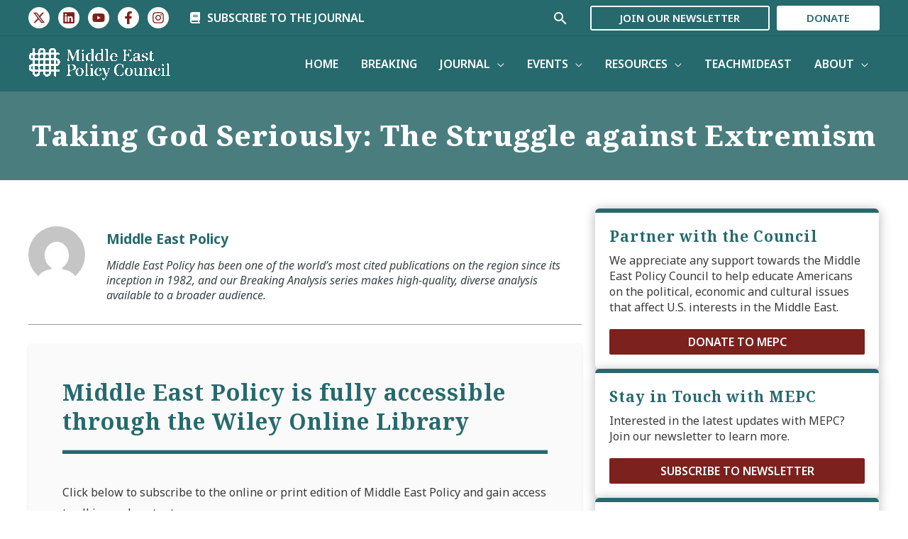

--- FILE ---
content_type: text/css
request_url: https://mepc.org/wp-content/uploads/bb-plugin/cache/14463-layout-partial.css?ver=ed8f625e3fc6f5d5e745a34d8aa5962f
body_size: 4705
content:
 .fl-node-a7edli1k0j4y > .fl-row-content-wrap {padding-top:0px;padding-right:0px;padding-bottom:0px;padding-left:0px;}.fl-node-l15wipqhzxe3 {width: 100%;}body a.infobox-title-link {text-decoration: none;}body h1.uabb-infobox-title,body h2.uabb-infobox-title,body h3.uabb-infobox-title,body h4.uabb-infobox-title,body h5.uabb-infobox-title,body h6.uabb-infobox-title,.uabb-infobox-content .uabb-infobox-title-prefix {margin: 0;padding: 0;}.uabb-module-content .uabb-text-editor :not(a) {color: inherit;}.uabb-module-content .uabb-text-editor :not(i) {font-family: inherit;}.uabb-module-content .uabb-text-editor :not(h1):not(h2):not(h3):not(h4):not(h5):not(h6) {font-size: inherit;line-height: inherit;}.uabb-module-content .uabb-text-editor :not(h1):not(h2):not(h3):not(h4):not(h5):not(h6):not(strong):not(b):not(i) {font-weight: inherit;}.uabb-infobox-content .uabb-infobox-text p:last-of-type {margin-bottom: 0;}.uabb-infobox-content .uabb-infobox-text p {padding: 0 0 10px;}.fl-builder-content .uabb-infobox-text h1,.fl-builder-content .uabb-infobox-text h2,.fl-builder-content .uabb-infobox-text h3,.fl-builder-content .uabb-infobox-text h4,.fl-builder-content .uabb-infobox-text h5,.fl-builder-content .uabb-infobox-text h6 {margin: 0;}.infobox-icon-above-title .uabb-infobox-left-right-wrap,.infobox-icon-below-title .uabb-infobox-left-right-wrap,.infobox-photo-above-title .uabb-infobox-left-right-wrap,.infobox-photo-below-title .uabb-infobox-left-right-wrap {display: block;min-width: 100%;width: 100%;}.infobox-icon-above-title .uabb-icon,.infobox-icon-below-title .uabb-icon,.infobox-photo-above-title .uabb-imgicon-wrap {display: block;}.infobox-icon-left-title .uabb-infobox-title,.infobox-icon-right-title .uabb-infobox-title,.infobox-icon-left-title .uabb-imgicon-wrap,.infobox-icon-right-title .uabb-imgicon-wrap,.infobox-photo-left-title .uabb-infobox-title,.infobox-photo-right-title .uabb-infobox-title,.infobox-photo-left-title .uabb-imgicon-wrap,.infobox-photo-right-title .uabb-imgicon-wrap {display: inline-block;vertical-align: middle;}.infobox-icon-left-title .left-title-image,.infobox-icon-right-title .right-title-image,.infobox-icon-left .uabb-infobox-left-right-wrap,.infobox-icon-right .uabb-infobox-left-right-wrap,.infobox-photo-left .uabb-infobox-left-right-wrap,.infobox-photo-right .uabb-infobox-left-right-wrap {display: inline-block;width: 100%;}.infobox-icon-left-title .uabb-imgicon-wrap,.infobox-icon-left .uabb-imgicon-wrap,.infobox-photo-left-title .uabb-imgicon-wrap,.infobox-photo-left .uabb-imgicon-wrap {margin-right: 20px;}.infobox-icon-right-title .uabb-imgicon-wrap,.infobox-icon-right .uabb-imgicon-wrap,.infobox-photo-right-title .uabb-imgicon-wrap,.infobox-photo-right .uabb-imgicon-wrap {margin-left: 20px;}.infobox-icon-left .uabb-imgicon-wrap,.infobox-icon-right .uabb-imgicon-wrap,.infobox-icon-left .uabb-infobox-content,.infobox-icon-right .uabb-infobox-content,.infobox-photo-left .uabb-imgicon-wrap,.infobox-photo-right .uabb-imgicon-wrap,.infobox-photo-left .uabb-infobox-content,.infobox-photo-right .uabb-infobox-content {display: inline-block;vertical-align: top;}.infobox-photo-below-title .uabb-imgicon-wrap {display: block;margin: 10px 0 15px;}.infobox-photo-left-title .uabb-infobox-title-wrap,.infobox-icon-left-title .uabb-infobox-title-wrap,.infobox-photo-right-title .uabb-infobox-title-wrap,.infobox-icon-right-title .uabb-infobox-title-wrap {vertical-align: middle;}.fl-module-info-box .fl-module-content {display: -webkit-box;display: -webkit-flex;display: -ms-flexbox;display: flex;-webkit-box-orient: vertical;-webkit-box-direction: normal;-webkit-flex-direction: column;-ms-flex-direction: column;flex-direction: column;flex-shrink: 1;}.fl-module-info-box .uabb-separator-parent {line-height: 0;}.fl-module-info-box .uabb-infobox-module-link {position: absolute;width: 100%;height: 100%;left: 0;top: 0;bottom: 0;right: 0;z-index: 4;}@media (max-width: 768px) { .infobox-photo-left,.infobox-photo-right {display: block;}.infobox-photo-left .infobox-photo,.infobox-photo-left-text .infobox-photo {display: block;margin-bottom: 15px;padding-left: 0;padding-right: 0;width: auto;}.infobox-photo-right .infobox-photo,.infobox-photo-right-text .infobox-photo {display: block;margin-top: 25px;padding-left: 0;padding-right: 0;width: auto;}.infobox-photo-left .infobox-content,.infobox-photo-left-text .infobox-content,.infobox-photo-right .infobox-content,.infobox-photo-right-text .infobox-content {display: block;width: auto;} }.fl-node-lmcsy9rpowan {width: 100%;}.fl-node-lmcsy9rpowan .uabb-button .uabb-btn-img {width: 20px;}.fl-node-lmcsy9rpowan .uabb-creative-button-wrap a,.fl-node-lmcsy9rpowan .uabb-creative-button-wrap a:visited {padding-top:10px;padding-bottom:10px;padding-left:40px;padding-right:40px;background:#7c211e;background: rgba(124, 33, 30, 1);}.fl-node-lmcsy9rpowan .uabb-module-content.uabb-creative-button-wrap a:hover,.fl-node-lmcsy9rpowan .uabb-module-content.uabb-creative-button-wrap a:focus {border-color:#266a6d;}.fl-node-lmcsy9rpowan .uabb-creative-button-wrap a:focus,.fl-node-lmcsy9rpowan .uabb-creative-button-wrap a:hover {background:#266a6d;background: rgba(38, 106, 109, 1);}.fl-node-lmcsy9rpowan .uabb-creative-button-wrap a,.fl-node-lmcsy9rpowan .uabb-creative-button-wrap a *,.fl-node-lmcsy9rpowan .uabb-creative-button-wrap a:visited,.fl-node-lmcsy9rpowan .uabb-creative-button-wrap a:visited * {color: #ffffff;}.fl-node-lmcsy9rpowan .uabb-creative-button-wrap a:focus,.fl-node-lmcsy9rpowan .uabb-creative-button-wrap a:focus *,.fl-node-lmcsy9rpowan .uabb-creative-button-wrap a:hover,.fl-node-lmcsy9rpowan .uabb-creative-button-wrap a:hover * {color: #ffffff;}.fl-node-lmcsy9rpowan .uabb-creative-button-wrap a:focus,.fl-node-lmcsy9rpowan .uabb-creative-button-wrap a:hover {}@media ( max-width: 768px ) {.fl-node-lmcsy9rpowan .uabb-creative-button-wrap.uabb-button-reponsive-.uabb-creative-button-reponsive- {text-align: ;}}@media ( max-width: 992px ) {.fl-node-lmcsy9rpowan .uabb-creative-button-wrap.uabb-creative-button-tablet- {text-align: ;}.fl-node-lmcsy9rpowan .uabb-creative-button-wrap a,.fl-node-lmcsy9rpowan .uabb-creative-button-wrap a:visited {padding-top:px;padding-bottom:px;padding-left:px;padding-right:px;}}@media ( max-width: 768px ) {.fl-node-lmcsy9rpowan .uabb-creative-button-wrap a,.fl-node-lmcsy9rpowan .uabb-creative-button-wrap a:visited {padding-top:px;padding-bottom:px;padding-left:px;padding-right:px;}}.fl-node-lmcsy9rpowan .uabb-creative-button-wrap a,.fl-node-lmcsy9rpowan .uabb-creative-button-wrap a:visited {font-family: inherit, sans-serif;font-weight: 600;font-size: 16px;font-size:1rem;line-height: 1;text-transform: uppercase;}.fl-node-lmcsy9rpowan .uabb-module-content.uabb-creative-button-wrap a {border-style: solid;border-width: 0;background-clip: border-box;border-color: #7c211e;border-top-width: 0px;border-right-width: 0px;border-bottom-width: 0px;border-left-width: 0px;border-top-left-radius: 2px;border-top-right-radius: 2px;border-bottom-left-radius: 2px;border-bottom-right-radius: 2px;}.fl-node-lmcsy9rpowan .uabb-icon-wrap .uabb-icon i {width: auto;}.fl-builder-content .fl-node-lmcsy9rpowan .uabb-infobox {border-style: solid;border-color: #266a6d;border-radius: 6px;border-top-width: 6px;border-bottom-width: 0px;border-left-width: 0px;border-right-width: 0px;padding-top:20px;padding-bottom:20px;padding-left:20px;padding-right:20px;}.fl-node-lmcsy9rpowan .uabb-infobox {background: #ffffff;padding-top:20px;padding-bottom:20px;padding-left:20px;padding-right:20px;}.fl-node-lmcsy9rpowan .uabb-infobox {-webkit-box-shadow: 0px 2px 16px 0px rgba(0,0,0,0.3);-moz-box-shadow: 0px 2px 16px 0px rgba(0,0,0,0.3);-o-box-shadow: 0px 2px 16px 0px rgba(0,0,0,0.3);box-shadow: 0px 2px 16px 0px rgba(0,0,0,0.3);}.fl-node-lmcsy9rpowan .infobox-left,.fl-node-lmcsy9rpowan .uabb-infobox .uabb-separator {text-align: left;}.fl-builder-content .fl-node-lmcsy9rpowan .uabb-infobox-title {margin-top: px;margin-bottom: 10px;}.fl-builder-content .fl-node-lmcsy9rpowan .uabb-infobox-text {margin-top: 0px;margin-bottom: 0px;}.fl-node-lmcsy9rpowan .uabb-infobox-text {color:#3a3a3a;}.fl-builder-content .fl-node-lmcsy9rpowan .uabb-infobox-button {margin-top: 10px;margin-bottom: 0px;}.fl-builder-content .fl-node-lmcsy9rpowan .uabb-infobox-title-prefix {}@media (max-width: 992px) { .fl-builder-content .fl-node-lmcsy9rpowan .uabb-infobox {;}}@media (max-width: 768px) { .fl-builder-content .fl-node-lmcsy9rpowan .uabb-infobox {;}.fl-node-lmcsy9rpowan .infobox-responsive- {text-align: ;}}.fl-node-lmcsy9rpowan .uabb-infobox-title {font-weight: 700;}.fl-node-lmcsy9rpowan .uabb-infobox-text {line-height: 1.4;} .fl-node-lmcsy9rpowan > .fl-module-content {margin-bottom:0px;}.fl-node-2pui4a9wlhsf {width: 100%;}.fl-node-2pui4a9wlhsf .uabb-button .uabb-btn-img {width: 20px;}.fl-node-2pui4a9wlhsf .uabb-creative-button-wrap a,.fl-node-2pui4a9wlhsf .uabb-creative-button-wrap a:visited {padding-top:10px;padding-bottom:10px;padding-left:40px;padding-right:40px;background:#7c211e;background: rgba(124, 33, 30, 1);}.fl-node-2pui4a9wlhsf .uabb-module-content.uabb-creative-button-wrap a:hover,.fl-node-2pui4a9wlhsf .uabb-module-content.uabb-creative-button-wrap a:focus {border-color:#266a6d;}.fl-node-2pui4a9wlhsf .uabb-creative-button-wrap a:focus,.fl-node-2pui4a9wlhsf .uabb-creative-button-wrap a:hover {background:#266a6d;background: rgba(38, 106, 109, 1);}.fl-node-2pui4a9wlhsf .uabb-creative-button-wrap a,.fl-node-2pui4a9wlhsf .uabb-creative-button-wrap a *,.fl-node-2pui4a9wlhsf .uabb-creative-button-wrap a:visited,.fl-node-2pui4a9wlhsf .uabb-creative-button-wrap a:visited * {color: #ffffff;}.fl-node-2pui4a9wlhsf .uabb-creative-button-wrap a:focus,.fl-node-2pui4a9wlhsf .uabb-creative-button-wrap a:focus *,.fl-node-2pui4a9wlhsf .uabb-creative-button-wrap a:hover,.fl-node-2pui4a9wlhsf .uabb-creative-button-wrap a:hover * {color: #ffffff;}.fl-node-2pui4a9wlhsf .uabb-creative-button-wrap a:focus,.fl-node-2pui4a9wlhsf .uabb-creative-button-wrap a:hover {}@media ( max-width: 768px ) {.fl-node-2pui4a9wlhsf .uabb-creative-button-wrap.uabb-button-reponsive-.uabb-creative-button-reponsive- {text-align: ;}}@media ( max-width: 992px ) {.fl-node-2pui4a9wlhsf .uabb-creative-button-wrap.uabb-creative-button-tablet- {text-align: ;}.fl-node-2pui4a9wlhsf .uabb-creative-button-wrap a,.fl-node-2pui4a9wlhsf .uabb-creative-button-wrap a:visited {padding-top:px;padding-bottom:px;padding-left:px;padding-right:px;}}@media ( max-width: 768px ) {.fl-node-2pui4a9wlhsf .uabb-creative-button-wrap a,.fl-node-2pui4a9wlhsf .uabb-creative-button-wrap a:visited {padding-top:px;padding-bottom:px;padding-left:px;padding-right:px;}}.fl-node-2pui4a9wlhsf .uabb-creative-button-wrap a,.fl-node-2pui4a9wlhsf .uabb-creative-button-wrap a:visited {font-family: inherit, sans-serif;font-weight: 600;font-size: 16px;font-size:1rem;line-height: 1;text-transform: uppercase;}.fl-node-2pui4a9wlhsf .uabb-module-content.uabb-creative-button-wrap a {border-style: solid;border-width: 0;background-clip: border-box;border-color: #7c211e;border-top-width: 0px;border-right-width: 0px;border-bottom-width: 0px;border-left-width: 0px;border-top-left-radius: 2px;border-top-right-radius: 2px;border-bottom-left-radius: 2px;border-bottom-right-radius: 2px;}.fl-node-2pui4a9wlhsf .uabb-icon-wrap .uabb-icon i {width: auto;}.fl-builder-content .fl-node-2pui4a9wlhsf .uabb-infobox {border-style: solid;border-color: #266a6d;border-radius: 6px;border-top-width: 6px;border-bottom-width: 0px;border-left-width: 0px;border-right-width: 0px;padding-top:20px;padding-bottom:20px;padding-left:20px;padding-right:20px;}.fl-node-2pui4a9wlhsf .uabb-infobox {background: #ffffff;padding-top:20px;padding-bottom:20px;padding-left:20px;padding-right:20px;}.fl-node-2pui4a9wlhsf .uabb-infobox {-webkit-box-shadow: 0px 2px 16px 0px rgba(0,0,0,0.3);-moz-box-shadow: 0px 2px 16px 0px rgba(0,0,0,0.3);-o-box-shadow: 0px 2px 16px 0px rgba(0,0,0,0.3);box-shadow: 0px 2px 16px 0px rgba(0,0,0,0.3);}.fl-node-2pui4a9wlhsf .infobox-left,.fl-node-2pui4a9wlhsf .uabb-infobox .uabb-separator {text-align: left;}.fl-builder-content .fl-node-2pui4a9wlhsf .uabb-infobox-title {margin-top: px;margin-bottom: 10px;}.fl-builder-content .fl-node-2pui4a9wlhsf .uabb-infobox-text {margin-top: 0px;margin-bottom: 0px;}.fl-node-2pui4a9wlhsf .uabb-infobox-text {color:#3a3a3a;}.fl-builder-content .fl-node-2pui4a9wlhsf .uabb-infobox-button {margin-top: 10px;margin-bottom: 0px;}.fl-builder-content .fl-node-2pui4a9wlhsf .uabb-infobox-title-prefix {}@media (max-width: 992px) { .fl-builder-content .fl-node-2pui4a9wlhsf .uabb-infobox {;}}@media (max-width: 768px) { .fl-builder-content .fl-node-2pui4a9wlhsf .uabb-infobox {;}.fl-node-2pui4a9wlhsf .infobox-responsive- {text-align: ;}}.fl-node-2pui4a9wlhsf .uabb-infobox-title {font-weight: 700;}.fl-node-2pui4a9wlhsf .uabb-infobox-text {line-height: 1.4;} .fl-node-2pui4a9wlhsf > .fl-module-content {margin-bottom:0px;}.fl-node-cuy07f1aexli {width: 100%;}.fl-node-cuy07f1aexli .uabb-button .uabb-btn-img {width: 20px;}.fl-node-cuy07f1aexli .uabb-creative-button-wrap a,.fl-node-cuy07f1aexli .uabb-creative-button-wrap a:visited {padding-top:10px;padding-bottom:10px;padding-left:40px;padding-right:40px;background:#7c211e;background: rgba(124, 33, 30, 1);}.fl-node-cuy07f1aexli .uabb-module-content.uabb-creative-button-wrap a:hover,.fl-node-cuy07f1aexli .uabb-module-content.uabb-creative-button-wrap a:focus {border-color:#266a6d;}.fl-node-cuy07f1aexli .uabb-creative-button-wrap a:focus,.fl-node-cuy07f1aexli .uabb-creative-button-wrap a:hover {background:#266a6d;background: rgba(38, 106, 109, 1);}.fl-node-cuy07f1aexli .uabb-creative-button-wrap a,.fl-node-cuy07f1aexli .uabb-creative-button-wrap a *,.fl-node-cuy07f1aexli .uabb-creative-button-wrap a:visited,.fl-node-cuy07f1aexli .uabb-creative-button-wrap a:visited * {color: #ffffff;}.fl-node-cuy07f1aexli .uabb-creative-button-wrap a:focus,.fl-node-cuy07f1aexli .uabb-creative-button-wrap a:focus *,.fl-node-cuy07f1aexli .uabb-creative-button-wrap a:hover,.fl-node-cuy07f1aexli .uabb-creative-button-wrap a:hover * {color: #ffffff;}.fl-node-cuy07f1aexli .uabb-creative-button-wrap a:focus,.fl-node-cuy07f1aexli .uabb-creative-button-wrap a:hover {}@media ( max-width: 768px ) {.fl-node-cuy07f1aexli .uabb-creative-button-wrap.uabb-button-reponsive-.uabb-creative-button-reponsive- {text-align: ;}}@media ( max-width: 992px ) {.fl-node-cuy07f1aexli .uabb-creative-button-wrap.uabb-creative-button-tablet- {text-align: ;}.fl-node-cuy07f1aexli .uabb-creative-button-wrap a,.fl-node-cuy07f1aexli .uabb-creative-button-wrap a:visited {padding-top:px;padding-bottom:px;padding-left:px;padding-right:px;}}@media ( max-width: 768px ) {.fl-node-cuy07f1aexli .uabb-creative-button-wrap a,.fl-node-cuy07f1aexli .uabb-creative-button-wrap a:visited {padding-top:px;padding-bottom:px;padding-left:px;padding-right:px;}}.fl-node-cuy07f1aexli .uabb-creative-button-wrap a,.fl-node-cuy07f1aexli .uabb-creative-button-wrap a:visited {font-family: inherit, sans-serif;font-weight: 600;font-size: 16px;font-size:1rem;line-height: 1;text-transform: uppercase;}.fl-node-cuy07f1aexli .uabb-module-content.uabb-creative-button-wrap a {border-style: solid;border-width: 0;background-clip: border-box;border-color: #7c211e;border-top-width: 0px;border-right-width: 0px;border-bottom-width: 0px;border-left-width: 0px;border-top-left-radius: 2px;border-top-right-radius: 2px;border-bottom-left-radius: 2px;border-bottom-right-radius: 2px;}.fl-node-cuy07f1aexli .uabb-icon-wrap .uabb-icon i {width: auto;}.fl-builder-content .fl-node-cuy07f1aexli .uabb-infobox {border-style: solid;border-color: #266a6d;border-radius: 6px;border-top-width: 6px;border-bottom-width: 0px;border-left-width: 0px;border-right-width: 0px;padding-top:20px;padding-bottom:20px;padding-left:20px;padding-right:20px;}.fl-node-cuy07f1aexli .uabb-infobox {background: #ffffff;padding-top:20px;padding-bottom:20px;padding-left:20px;padding-right:20px;}.fl-node-cuy07f1aexli .uabb-infobox {-webkit-box-shadow: 0px 2px 16px 0px rgba(0,0,0,0.3);-moz-box-shadow: 0px 2px 16px 0px rgba(0,0,0,0.3);-o-box-shadow: 0px 2px 16px 0px rgba(0,0,0,0.3);box-shadow: 0px 2px 16px 0px rgba(0,0,0,0.3);}.fl-node-cuy07f1aexli .infobox-left,.fl-node-cuy07f1aexli .uabb-infobox .uabb-separator {text-align: left;}.fl-builder-content .fl-node-cuy07f1aexli .uabb-infobox-title {margin-top: px;margin-bottom: 10px;}.fl-builder-content .fl-node-cuy07f1aexli .uabb-infobox-text {margin-top: 0px;margin-bottom: 0px;}.fl-node-cuy07f1aexli .uabb-infobox-text {color:#3a3a3a;}.fl-builder-content .fl-node-cuy07f1aexli .uabb-infobox-button {margin-top: 10px;margin-bottom: 0px;}.fl-builder-content .fl-node-cuy07f1aexli .uabb-infobox-title-prefix {}@media (max-width: 992px) { .fl-builder-content .fl-node-cuy07f1aexli .uabb-infobox {;}}@media (max-width: 768px) { .fl-builder-content .fl-node-cuy07f1aexli .uabb-infobox {;}.fl-node-cuy07f1aexli .infobox-responsive- {text-align: ;}}.fl-node-cuy07f1aexli .uabb-infobox-text {line-height: 1.4;}.fl-node-cuy07f1aexli .uabb-infobox-title-prefix {font-weight: 700;}.fl-col-group-equal-height.fl-col-group-align-bottom .fl-col-content {-webkit-justify-content: flex-end;justify-content: flex-end;-webkit-box-align: end; -webkit-box-pack: end;-ms-flex-pack: end;}.uabb-module-content h1,.uabb-module-content h2,.uabb-module-content h3,.uabb-module-content h4,.uabb-module-content h5,.uabb-module-content h6 {margin: 0;clear: both;}.fl-module-content a,.fl-module-content a:hover,.fl-module-content a:focus {text-decoration: none;}.uabb-row-separator {position: absolute;width: 100%;left: 0;}.uabb-top-row-separator {top: 0;bottom: auto}.uabb-bottom-row-separator {top: auto;bottom: 0;}.fl-builder-content-editing .fl-visible-medium.uabb-row,.fl-builder-content-editing .fl-visible-medium-mobile.uabb-row,.fl-builder-content-editing .fl-visible-mobile.uabb-row {display: none !important;}@media (max-width: 992px) {.fl-builder-content-editing .fl-visible-desktop.uabb-row,.fl-builder-content-editing .fl-visible-mobile.uabb-row {display: none !important;}.fl-builder-content-editing .fl-visible-desktop-medium.uabb-row,.fl-builder-content-editing .fl-visible-medium.uabb-row,.fl-builder-content-editing .fl-visible-medium-mobile.uabb-row {display: block !important;}}@media (max-width: 768px) {.fl-builder-content-editing .fl-visible-desktop.uabb-row,.fl-builder-content-editing .fl-visible-desktop-medium.uabb-row,.fl-builder-content-editing .fl-visible-medium.uabb-row {display: none !important;}.fl-builder-content-editing .fl-visible-medium-mobile.uabb-row,.fl-builder-content-editing .fl-visible-mobile.uabb-row {display: block !important;}}.fl-responsive-preview-content .fl-builder-content-editing {overflow-x: hidden;overflow-y: visible;}.uabb-row-separator svg {width: 100%;}.uabb-top-row-separator.uabb-has-svg svg {position: absolute;padding: 0;margin: 0;left: 50%;top: -1px;bottom: auto;-webkit-transform: translateX(-50%);-ms-transform: translateX(-50%);transform: translateX(-50%);}.uabb-bottom-row-separator.uabb-has-svg svg {position: absolute;padding: 0;margin: 0;left: 50%;bottom: -1px;top: auto;-webkit-transform: translateX(-50%);-ms-transform: translateX(-50%);transform: translateX(-50%);}.uabb-bottom-row-separator.uabb-has-svg .uasvg-wave-separator {bottom: 0;}.uabb-top-row-separator.uabb-has-svg .uasvg-wave-separator {top: 0;}.uabb-bottom-row-separator.uabb-svg-triangle svg,.uabb-bottom-row-separator.uabb-xlarge-triangle svg,.uabb-top-row-separator.uabb-xlarge-triangle-left svg,.uabb-bottom-row-separator.uabb-svg-circle svg,.uabb-top-row-separator.uabb-slime-separator svg,.uabb-top-row-separator.uabb-grass-separator svg,.uabb-top-row-separator.uabb-grass-bend-separator svg,.uabb-bottom-row-separator.uabb-mul-triangles-separator svg,.uabb-top-row-separator.uabb-wave-slide-separator svg,.uabb-top-row-separator.uabb-pine-tree-separator svg,.uabb-top-row-separator.uabb-pine-tree-bend-separator svg,.uabb-bottom-row-separator.uabb-stamp-separator svg,.uabb-bottom-row-separator.uabb-xlarge-circle svg,.uabb-top-row-separator.uabb-wave-separator svg{left: 50%;-webkit-transform: translateX(-50%) scaleY(-1); -moz-transform: translateX(-50%) scaleY(-1);-ms-transform: translateX(-50%) scaleY(-1); -o-transform: translateX(-50%) scaleY(-1);transform: translateX(-50%) scaleY(-1);}.uabb-bottom-row-separator.uabb-big-triangle svg {left: 50%;-webkit-transform: scale(1) scaleY(-1) translateX(-50%); -moz-transform: scale(1) scaleY(-1) translateX(-50%);-ms-transform: scale(1) scaleY(-1) translateX(-50%); -o-transform: scale(1) scaleY(-1) translateX(-50%);transform: scale(1) scaleY(-1) translateX(-50%);}.uabb-top-row-separator.uabb-big-triangle svg {left: 50%;-webkit-transform: translateX(-50%) scale(1); -moz-transform: translateX(-50%) scale(1);-ms-transform: translateX(-50%) scale(1); -o-transform: translateX(-50%) scale(1);transform: translateX(-50%) scale(1);}.uabb-top-row-separator.uabb-xlarge-triangle-right svg {left: 50%;-webkit-transform: translateX(-50%) scale(-1); -moz-transform: translateX(-50%) scale(-1);-ms-transform: translateX(-50%) scale(-1); -o-transform: translateX(-50%) scale(-1);transform: translateX(-50%) scale(-1);}.uabb-bottom-row-separator.uabb-xlarge-triangle-right svg {left: 50%;-webkit-transform: translateX(-50%) scaleX(-1); -moz-transform: translateX(-50%) scaleX(-1);-ms-transform: translateX(-50%) scaleX(-1); -o-transform: translateX(-50%) scaleX(-1);transform: translateX(-50%) scaleX(-1);}.uabb-top-row-separator.uabb-curve-up-separator svg {left: 50%; -webkit-transform: translateX(-50%) scaleY(-1); -moz-transform: translateX(-50%) scaleY(-1);-ms-transform: translateX(-50%) scaleY(-1); -o-transform: translateX(-50%) scaleY(-1);transform: translateX(-50%) scaleY(-1);}.uabb-top-row-separator.uabb-curve-down-separator svg {left: 50%;-webkit-transform: translateX(-50%) scale(-1); -moz-transform: translateX(-50%) scale(-1);-ms-transform: translateX(-50%) scale(-1); -o-transform: translateX(-50%) scale(-1);transform: translateX(-50%) scale(-1);}.uabb-bottom-row-separator.uabb-curve-down-separator svg {left: 50%;-webkit-transform: translateX(-50%) scaleX(-1); -moz-transform: translateX(-50%) scaleX(-1);-ms-transform: translateX(-50%) scaleX(-1); -o-transform: translateX(-50%) scaleX(-1);transform: translateX(-50%) scaleX(-1);}.uabb-top-row-separator.uabb-tilt-left-separator svg {left: 50%;-webkit-transform: translateX(-50%) scale(-1); -moz-transform: translateX(-50%) scale(-1);-ms-transform: translateX(-50%) scale(-1); -o-transform: translateX(-50%) scale(-1);transform: translateX(-50%) scale(-1);}.uabb-top-row-separator.uabb-tilt-right-separator svg{left: 50%;-webkit-transform: translateX(-50%) scaleY(-1); -moz-transform: translateX(-50%) scaleY(-1);-ms-transform: translateX(-50%) scaleY(-1); -o-transform: translateX(-50%) scaleY(-1);transform: translateX(-50%) scaleY(-1);}.uabb-bottom-row-separator.uabb-tilt-left-separator svg {left: 50%;-webkit-transform: translateX(-50%); -moz-transform: translateX(-50%);-ms-transform: translateX(-50%); -o-transform: translateX(-50%);transform: translateX(-50%);}.uabb-bottom-row-separator.uabb-tilt-right-separator svg {left: 50%;-webkit-transform: translateX(-50%) scaleX(-1); -moz-transform: translateX(-50%) scaleX(-1);-ms-transform: translateX(-50%) scaleX(-1); -o-transform: translateX(-50%) scaleX(-1);transform: translateX(-50%) scaleX(-1);}.uabb-top-row-separator.uabb-tilt-left-separator,.uabb-top-row-separator.uabb-tilt-right-separator {top: 0;}.uabb-bottom-row-separator.uabb-tilt-left-separator,.uabb-bottom-row-separator.uabb-tilt-right-separator {bottom: 0;}.uabb-top-row-separator.uabb-arrow-outward-separator svg,.uabb-top-row-separator.uabb-arrow-inward-separator svg,.uabb-top-row-separator.uabb-cloud-separator svg,.uabb-top-row-separator.uabb-multi-triangle svg {left: 50%;-webkit-transform: translateX(-50%) scaleY(-1); -moz-transform: translateX(-50%) scaleY(-1);-ms-transform: translateX(-50%) scaleY(-1); -o-transform: translateX(-50%) scaleY(-1);transform: translateX(-50%) scaleY(-1);}.uabb-bottom-row-separator.uabb-multi-triangle svg {bottom: -2px;}.uabb-row-separator.uabb-round-split:after,.uabb-row-separator.uabb-round-split:before {left: 0;width: 50%;background: inherit inherit/inherit inherit inherit inherit;content: '';position: absolute}.uabb-button-wrap a,.uabb-button-wrap a:visited {display: inline-block;font-size: 16px;line-height: 18px;text-decoration: none;text-shadow: none;}.fl-builder-content .uabb-button:hover {text-decoration: none;}.fl-builder-content .uabb-button-width-full .uabb-button {display: block;text-align: center;}.uabb-button-width-custom .uabb-button {display: inline-block;text-align: center;max-width: 100%;}.fl-builder-content .uabb-button-left {text-align: left;}.fl-builder-content .uabb-button-center {text-align: center;}.fl-builder-content .uabb-button-right {text-align: right;}.fl-builder-content .uabb-button i,.fl-builder-content .uabb-button i:before {font-size: 1em;height: 1em;line-height: 1em;width: 1em;}.uabb-button .uabb-button-icon-after {margin-left: 8px;margin-right: 0;}.uabb-button .uabb-button-icon-before {margin-left: 0;margin-right: 8px;}.uabb-button .uabb-button-icon-no-text {margin: 0;}.uabb-button-has-icon .uabb-button-text {vertical-align: middle;}.uabb-icon-wrap {display: inline-block;}.uabb-icon a {text-decoration: none;}.uabb-icon i {display: block;}.uabb-icon i:before {border: none !important;background: none !important;}.uabb-icon-text {display: table-cell;text-align: left;padding-left: 15px;vertical-align: middle;}.uabb-icon-text *:last-child {margin: 0 !important;padding: 0 !important;}.uabb-icon-text a {text-decoration: none;}.uabb-photo {line-height: 0;position: relative;z-index: 2;}.uabb-photo-align-left {text-align: left;}.uabb-photo-align-center {text-align: center;}.uabb-photo-align-right {text-align: right;}.uabb-photo-content {border-radius: 0;display: inline-block;line-height: 0;position: relative;max-width: 100%;overflow: hidden;}.uabb-photo-content img {border-radius: inherit;display: inline;height: auto;max-width: 100%;width: auto;}.fl-builder-content .uabb-photo-crop-circle img {-webkit-border-radius: 100%;-moz-border-radius: 100%;border-radius: 100%;}.fl-builder-content .uabb-photo-crop-square img {-webkit-border-radius: 0;-moz-border-radius: 0;border-radius: 0;}.uabb-photo-caption {font-size: 13px;line-height: 18px;overflow: hidden;text-overflow: ellipsis;white-space: nowrap;}.uabb-photo-caption-below {padding-bottom: 20px;padding-top: 10px;}.uabb-photo-caption-hover {background: rgba(0,0,0,0.7);bottom: 0;color: #fff;left: 0;opacity: 0;visibility: hidden;filter: alpha(opacity = 0);padding: 10px 15px;position: absolute;right: 0;-webkit-transition:visibility 200ms linear;-moz-transition:visibility 200ms linear;transition:visibility 200ms linear;}.uabb-photo-content:hover .uabb-photo-caption-hover {opacity: 100;visibility: visible;}.uabb-active-btn {background: #1e8cbe;border-color: #0074a2;-webkit-box-shadow: inset 0 1px 0 rgba(120,200,230,.6);box-shadow: inset 0 1px 0 rgba(120,200,230,.6);color: white;}.fl-builder-bar .fl-builder-add-content-button {display: block !important;opacity: 1 !important;}.uabb-imgicon-wrap .uabb-icon {display: block;}.uabb-imgicon-wrap .uabb-icon i{float: none;}.uabb-imgicon-wrap .uabb-image {line-height: 0;position: relative;}.uabb-imgicon-wrap .uabb-image-align-left {text-align: left;}.uabb-imgicon-wrap .uabb-image-align-center {text-align: center;}.uabb-imgicon-wrap .uabb-image-align-right {text-align: right;}.uabb-imgicon-wrap .uabb-image-content {display: inline-block;border-radius: 0;line-height: 0;position: relative;max-width: 100%;}.uabb-imgicon-wrap .uabb-image-content img {display: inline;height: auto !important;max-width: 100%;width: auto;border-radius: inherit;box-shadow: none;box-sizing: content-box;}.fl-builder-content .uabb-imgicon-wrap .uabb-image-crop-circle img {-webkit-border-radius: 100%;-moz-border-radius: 100%;border-radius: 100%;}.fl-builder-content .uabb-imgicon-wrap .uabb-image-crop-square img {-webkit-border-radius: 0;-moz-border-radius: 0;border-radius: 0;}.uabb-creative-button-wrap a,.uabb-creative-button-wrap a:visited {background: #fafafa;border: 1px solid #ccc;color: #333;display: inline-block;vertical-align: middle;text-align: center;overflow: hidden;text-decoration: none;text-shadow: none;box-shadow: none;position: relative;-webkit-transition: all 200ms linear; -moz-transition: all 200ms linear;-ms-transition: all 200ms linear; -o-transition: all 200ms linear;transition: all 200ms linear;}.uabb-creative-button-wrap a:focus {text-decoration: none;text-shadow: none;box-shadow: none;}.uabb-creative-button-wrap a .uabb-creative-button-text,.uabb-creative-button-wrap a .uabb-creative-button-icon,.uabb-creative-button-wrap a:visited .uabb-creative-button-text,.uabb-creative-button-wrap a:visited .uabb-creative-button-icon {-webkit-transition: all 200ms linear; -moz-transition: all 200ms linear;-ms-transition: all 200ms linear; -o-transition: all 200ms linear;transition: all 200ms linear;}.uabb-creative-button-wrap a:hover {text-decoration: none;}.uabb-creative-button-wrap .uabb-creative-button-width-full .uabb-creative-button {display: block;text-align: center;}.uabb-creative-button-wrap .uabb-creative-button-width-custom .uabb-creative-button {display: inline-block;text-align: center;max-width: 100%;}.uabb-creative-button-wrap .uabb-creative-button-left {text-align: left;}.uabb-creative-button-wrap .uabb-creative-button-center {text-align: center;}.uabb-creative-button-wrap .uabb-creative-button-right {text-align: right;}.uabb-creative-button-wrap .uabb-creative-button i {font-size: 1.3em;height: auto;vertical-align: middle;width: auto;}.uabb-creative-button-wrap .uabb-creative-button .uabb-creative-button-icon-after {margin-left: 8px;margin-right: 0;}.uabb-creative-button-wrap .uabb-creative-button .uabb-creative-button-icon-before {margin-right: 8px;margin-left: 0;}.uabb-creative-button-wrap.uabb-creative-button-icon-no-text .uabb-creative-button i {margin: 0;}.uabb-creative-button-wrap .uabb-creative-button-has-icon .uabb-creative-button-text {vertical-align: middle;}.uabb-creative-button-wrap a,.uabb-creative-button-wrap a:visited {padding: 12px 24px;}.uabb-creative-button.uabb-creative-transparent-btn {background: transparent;}.uabb-creative-button.uabb-creative-transparent-btn:after {content: '';position: absolute;z-index: 1;-webkit-transition: all 200ms linear; -moz-transition: all 200ms linear;-ms-transition: all 200ms linear; -o-transition: all 200ms linear;transition: all 200ms linear;}.uabb-transparent-fill-top-btn:after,.uabb-transparent-fill-bottom-btn:after {width: 100%;height: 0;left: 0;}.uabb-transparent-fill-top-btn:after {top: 0;}.uabb-transparent-fill-bottom-btn:after {bottom: 0;}.uabb-transparent-fill-left-btn:after,.uabb-transparent-fill-right-btn:after {width: 0;height: 100%;top: 0;}.uabb-transparent-fill-left-btn:after {left: 0;}.uabb-transparent-fill-right-btn:after {right: 0;}.uabb-transparent-fill-center-btn:after{width: 0;height: 100%;top: 50%;left: 50%;-webkit-transform: translateX(-50%) translateY(-50%); -moz-transform: translateX(-50%) translateY(-50%);-ms-transform: translateX(-50%) translateY(-50%); -o-transform: translateX(-50%) translateY(-50%);transform: translateX(-50%) translateY(-50%);}.uabb-transparent-fill-diagonal-btn:after,.uabb-transparent-fill-horizontal-btn:after {width: 100%;height: 0;top: 50%;left: 50%;}.uabb-transparent-fill-diagonal-btn{overflow: hidden;}.uabb-transparent-fill-diagonal-btn:after{-webkit-transform: translateX(-50%) translateY(-50%) rotate( 45deg ); -moz-transform: translateX(-50%) translateY(-50%) rotate( 45deg );-ms-transform: translateX(-50%) translateY(-50%) rotate( 45deg ); -o-transform: translateX(-50%) translateY(-50%) rotate( 45deg );transform: translateX(-50%) translateY(-50%) rotate( 45deg );}.uabb-transparent-fill-horizontal-btn:after{-webkit-transform: translateX(-50%) translateY(-50%); -moz-transform: translateX(-50%) translateY(-50%);-ms-transform: translateX(-50%) translateY(-50%); -o-transform: translateX(-50%) translateY(-50%);transform: translateX(-50%) translateY(-50%);}.uabb-creative-button-wrap .uabb-creative-threed-btn.uabb-threed_down-btn,.uabb-creative-button-wrap .uabb-creative-threed-btn.uabb-threed_up-btn,.uabb-creative-button-wrap .uabb-creative-threed-btn.uabb-threed_left-btn,.uabb-creative-button-wrap .uabb-creative-threed-btn.uabb-threed_right-btn {-webkit-transition: none; -moz-transition: none;-ms-transition: none; -o-transition: none;transition: none;}.perspective {-webkit-perspective: 800px; -moz-perspective: 800px;perspective: 800px;margin: 0;}.uabb-creative-button.uabb-creative-threed-btn:after {content: '';position: absolute;z-index: -1;-webkit-transition: all 200ms linear; -moz-transition: all 200ms linear;transition: all 200ms linear;}.uabb-creative-button.uabb-creative-threed-btn {outline: 1px solid transparent;-webkit-transform-style: preserve-3d; -moz-transform-style: preserve-3d;transform-style: preserve-3d;}.uabb-creative-threed-btn.uabb-animate_top-btn:after {height: 40%;left: 0;top: -40%;width: 100%;-webkit-transform-origin: 0% 100%; -moz-transform-origin: 0% 100%;transform-origin: 0% 100%;-webkit-transform: rotateX(90deg); -moz-transform: rotateX(90deg);transform: rotateX(90deg);}.uabb-creative-threed-btn.uabb-animate_bottom-btn:after {width: 100%;height: 40%;left: 0;top: 100%;-webkit-transform-origin: 0% 0%; -moz-transform-origin: 0% 0%;-ms-transform-origin: 0% 0%;transform-origin: 0% 0%;-webkit-transform: rotateX(-90deg); -moz-transform: rotateX(-90deg);-ms-transform: rotateX(-90deg);transform: rotateX(-90deg);}.uabb-creative-threed-btn.uabb-animate_left-btn:after {width: 20%;height: 100%;left: -20%;top: 0;-webkit-transform-origin: 100% 0%; -moz-transform-origin: 100% 0%;-ms-transform-origin: 100% 0%;transform-origin: 100% 0%;-webkit-transform: rotateY(-60deg); -moz-transform: rotateY(-60deg);-ms-transform: rotateY(-60deg);transform: rotateY(-60deg);}.uabb-creative-threed-btn.uabb-animate_right-btn:after {width: 20%;height: 100%;left: 104%;top: 0;-webkit-transform-origin: 0% 0%; -moz-transform-origin: 0% 0%;-ms-transform-origin: 0% 0%;transform-origin: 0% 0%;-webkit-transform: rotateY(120deg); -moz-transform: rotateY(120deg);-ms-transform: rotateY(120deg);transform: rotateY(120deg);}.uabb-animate_top-btn:hover{-webkit-transform: rotateX(-15deg); -moz-transform: rotateX(-15deg);-ms-transform: rotateX(-15deg); -o-transform: rotateX(-15deg);transform: rotateX(-15deg);}.uabb-animate_bottom-btn:hover{-webkit-transform: rotateX(15deg); -moz-transform: rotateX(15deg);-ms-transform: rotateX(15deg); -o-transform: rotateX(15deg);transform: rotateX(15deg);}.uabb-animate_left-btn:hover{-webkit-transform: rotateY(6deg); -moz-transform: rotateY(6deg);-ms-transform: rotateY(6deg); -o-transform: rotateY(6deg);transform: rotateY(6deg);}.uabb-animate_right-btn:hover{-webkit-transform: rotateY(-6deg); -moz-transform: rotateY(-6deg);-ms-transform: rotateY(-6deg); -o-transform: rotateY(-6deg);transform: rotateY(-6deg);}.uabb-creative-flat-btn.uabb-animate_to_right-btn,.uabb-creative-flat-btn.uabb-animate_to_left-btn,.uabb-creative-flat-btn.uabb-animate_from_top-btn,.uabb-creative-flat-btn.uabb-animate_from_bottom-btn {overflow: hidden;position: relative;}.uabb-creative-flat-btn.uabb-animate_to_right-btn i,.uabb-creative-flat-btn.uabb-animate_to_left-btn i,.uabb-creative-flat-btn.uabb-animate_from_top-btn i,.uabb-creative-flat-btn.uabb-animate_from_bottom-btn i {bottom: 0;height: 100%;margin: 0;opacity: 1;position: absolute;right: 0;width: 100%;-webkit-transition: all 200ms linear; -moz-transition: all 200ms linear;transition: all 200ms linear;-webkit-transform: translateY(0); -moz-transform: translateY(0); -o-transform: translateY(0);-ms-transform: translateY(0);transform: translateY(0);}.uabb-creative-flat-btn.uabb-animate_to_right-btn .uabb-button-text,.uabb-creative-flat-btn.uabb-animate_to_left-btn .uabb-button-text,.uabb-creative-flat-btn.uabb-animate_from_top-btn .uabb-button-text,.uabb-creative-flat-btn.uabb-animate_from_bottom-btn .uabb-button-text {display: inline-block;width: 100%;height: 100%;-webkit-transition: all 200ms linear; -moz-transition: all 200ms linear;-ms-transition: all 200ms linear; -o-transition: all 200ms linear;transition: all 200ms linear;-webkit-backface-visibility: hidden; -moz-backface-visibility: hidden;backface-visibility: hidden;}.uabb-creative-flat-btn.uabb-animate_to_right-btn i:before,.uabb-creative-flat-btn.uabb-animate_to_left-btn i:before,.uabb-creative-flat-btn.uabb-animate_from_top-btn i:before,.uabb-creative-flat-btn.uabb-animate_from_bottom-btn i:before {position: absolute;top: 50%;left: 50%;-webkit-transform: translateX(-50%) translateY(-50%);-moz-transform: translateX(-50%) translateY(-50%);-o-transform: translateX(-50%) translateY(-50%);-ms-transform: translateX(-50%) translateY(-50%);transform: translateX(-50%) translateY(-50%);}.uabb-creative-flat-btn.uabb-animate_to_right-btn:hover i,.uabb-creative-flat-btn.uabb-animate_to_left-btn:hover i {left: 0;}.uabb-creative-flat-btn.uabb-animate_from_top-btn:hover i,.uabb-creative-flat-btn.uabb-animate_from_bottom-btn:hover i {top: 0;}.uabb-creative-flat-btn.uabb-animate_to_right-btn i {top: 0;left: -100%;}.uabb-creative-flat-btn.uabb-animate_to_right-btn:hover .uabb-button-text {-webkit-transform: translateX(200%); -moz-transform: translateX(200%);-ms-transform: translateX(200%); -o-transform: translateX(200%);transform: translateX(200%);}.uabb-creative-flat-btn.uabb-animate_to_left-btn i {top: 0;left: 100%;}.uabb-creative-flat-btn.uabb-animate_to_left-btn:hover .uabb-button-text {-webkit-transform: translateX(-200%); -moz-transform: translateX(-200%);-ms-transform: translateX(-200%); -o-transform: translateX(-200%);transform: translateX(-200%);}.uabb-creative-flat-btn.uabb-animate_from_top-btn i {top: -100%;left: 0;}.uabb-creative-flat-btn.uabb-animate_from_top-btn:hover .uabb-button-text {-webkit-transform: translateY(400px); -moz-transform: translateY(400px);-ms-transform: translateY(400px); -o-transform: translateY(400px);transform: translateY(400px);}.uabb-creative-flat-btn.uabb-animate_from_bottom-btn i {top: 100%;left: 0;}.uabb-creative-flat-btn.uabb-animate_from_bottom-btn:hover .uabb-button-text {-webkit-transform: translateY(-400px); -moz-transform: translateY(-400px);-ms-transform: translateY(-400px); -o-transform: translateY(-400px);transform: translateY(-400px);}.uabb-tab-acc-content .wp-video, .uabb-tab-acc-content video.wp-video-shortcode, .uabb-tab-acc-content .mejs-container:not(.mejs-audio), .uabb-tab-acc-content .mejs-overlay.load,.uabb-adv-accordion-content .wp-video, .uabb-adv-accordion-content video.wp-video-shortcode, .uabb-adv-accordion-content .mejs-container:not(.mejs-audio), .uabb-adv-accordion-content .mejs-overlay.load {width: 100% !important;height: 100% !important;}.uabb-tab-acc-content .mejs-container:not(.mejs-audio),.uabb-adv-accordion-content .mejs-container:not(.mejs-audio) {padding-top: 56.25%;}.uabb-tab-acc-content .wp-video, .uabb-tab-acc-content video.wp-video-shortcode,.uabb-adv-accordion-content .wp-video, .uabb-adv-accordion-content video.wp-video-shortcode {max-width: 100% !important;}.uabb-tab-acc-content video.wp-video-shortcode,.uabb-adv-accordion-content video.wp-video-shortcode {position: relative;}.uabb-tab-acc-content .mejs-container:not(.mejs-audio) .mejs-mediaelement,.uabb-adv-accordion-content .mejs-container:not(.mejs-audio) .mejs-mediaelement {position: absolute;top: 0;right: 0;bottom: 0;left: 0;}.uabb-tab-acc-content .mejs-overlay-play,.uabb-adv-accordion-content .mejs-overlay-play {top: 0;right: 0;bottom: 0;left: 0;width: auto !important;height: auto !important;}.fl-row-content-wrap .uabb-row-particles-background,.uabb-col-particles-background {width:100%;height:100%;position:absolute;left:0;top:0;}.uabb-creative-button-wrap a,.uabb-creative-button-wrap a:visited {font-family: inherit;font-weight: 600;font-size: 16px;text-transform: uppercase;}.uabb-dual-button .uabb-btn,.uabb-dual-button .uabb-btn:visited {font-family: inherit;font-weight: 600;font-size: 16px;text-transform: uppercase;}.uabb-js-breakpoint {content:"default";display:none;}@media screen and (max-width: 992px) {.uabb-js-breakpoint {content:"992";}}@media screen and (max-width: 768px) {.uabb-js-breakpoint {content:"768";}}

--- FILE ---
content_type: text/css
request_url: https://mepc.org/wp-content/uploads/bb-plugin/cache/8771-layout-partial.css?ver=2e7483dcdd51b5300ff204fc392e6e9c
body_size: 8031
content:
.fl-node-egys7wjp1vha > .fl-row-content-wrap {background-color: #266a6d;}.fl-node-egys7wjp1vha .fl-row-content {max-width: 1200px;} .fl-node-egys7wjp1vha > .fl-row-content-wrap {padding-bottom:40px;}@media ( max-width: 768px ) { .fl-node-egys7wjp1vha.fl-row > .fl-row-content-wrap {padding-right:20px;padding-left:20px;}}.fl-node-io0kqctumevd > .fl-row-content-wrap {background-color: #215a5e;}.fl-node-io0kqctumevd .fl-row-content {max-width: 1200px;} .fl-node-io0kqctumevd > .fl-row-content-wrap {padding-top:10px;padding-right:10px;padding-bottom:10px;padding-left:10px;}.fl-node-6c3mey7bsrhz {width: 50%;}.fl-node-m4jk7iesx3wr {width: 40%;}.fl-node-52fuit6mwr37 {width: 50%;}.fl-node-ztepcoh5v4mr {width: 20%;}.fl-node-6jx0a1i2u7sz {width: 19%;}.fl-node-u79jaskdeq16 {width: 21%;}.uabb-photo-content.uabb-img-grayscale img {-webkit-filter: grayscale(100%);-webkit-filter: grayscale(1);filter: grayscale(100%);filter: gray;}.uabb-photo-content .uabb-photo-caption {pointer-events: none;}.uabb-photo-img {max-height: inherit;}.fl-node-wb5smucjlfvi {width: 100%;}.fl-node-wb5smucjlfvi .uabb-photo-content {}.fl-node-wb5smucjlfvi .uabb-photo-content img {width: 235px;}.fl-node-wb5smucjlfvi .uabb-photo-caption {}.fl-node-wb5smucjlfvi .uabb-photo-content .uabb-photo-img {-moz-transition: all .3s ease;-webkit-transition: all .3s ease;-ms-transition: all .3s ease;-o-transition: all .3s ease;transition: all .3s ease;}.fl-node-wb5smucjlfvi .uabb-photo-content .uabb-photo-img {opacity: 1;}.fl-node-wb5smucjlfvi .uabb-photo-content .uabb-photo-img:hover {opacity: 1;}@media ( max-width: 768px ) {.fl-node-wb5smucjlfvi .uabb-photo-mob-align-left {text-align: left;}} .fl-node-wb5smucjlfvi > .fl-module-content {margin-bottom:0px;}.fl-module-heading .fl-heading {padding: 0 !important;margin: 0 !important;}.fl-row .fl-col .fl-node-23lmsu54phgd h5.fl-heading a,.fl-row .fl-col .fl-node-23lmsu54phgd h5.fl-heading .fl-heading-text,.fl-row .fl-col .fl-node-23lmsu54phgd h5.fl-heading .fl-heading-text *,.fl-node-23lmsu54phgd h5.fl-heading .fl-heading-text {color: #ffffff;} .fl-node-23lmsu54phgd > .fl-module-content {margin-bottom:0px;}.fl-row .fl-col .fl-node-68xrcqo4z9kv h5.fl-heading a,.fl-row .fl-col .fl-node-68xrcqo4z9kv h5.fl-heading .fl-heading-text,.fl-row .fl-col .fl-node-68xrcqo4z9kv h5.fl-heading .fl-heading-text *,.fl-node-68xrcqo4z9kv h5.fl-heading .fl-heading-text {color: #ffffff;} .fl-node-68xrcqo4z9kv > .fl-module-content {margin-bottom:0px;}.fl-row .fl-col .fl-node-0h6t8xj9nfkr h5.fl-heading a,.fl-row .fl-col .fl-node-0h6t8xj9nfkr h5.fl-heading .fl-heading-text,.fl-row .fl-col .fl-node-0h6t8xj9nfkr h5.fl-heading .fl-heading-text *,.fl-node-0h6t8xj9nfkr h5.fl-heading .fl-heading-text {color: #ffffff;} .fl-node-0h6t8xj9nfkr > .fl-module-content {margin-bottom:0px;}.fl-builder-content .fl-rich-text strong {font-weight: bold;}.fl-builder-content .fl-node-5qm2grcwbpjs .fl-module-content .fl-rich-text,.fl-builder-content .fl-node-5qm2grcwbpjs .fl-module-content .fl-rich-text * {color: rgba(255,255,255,0.7);}@media(max-width: 768px) {.fl-builder-content .fl-node-5qm2grcwbpjs .fl-rich-text, .fl-builder-content .fl-node-5qm2grcwbpjs .fl-rich-text *:not(b, strong) {text-align: center;}} .fl-node-5qm2grcwbpjs > .fl-module-content {margin-bottom:0px;}@media ( max-width: 768px ) { .fl-node-5qm2grcwbpjs.fl-module > .fl-module-content {margin-bottom:-40px;}}.fl-builder-content .fl-node-mp10voux8ezg .fl-module-content .fl-rich-text,.fl-builder-content .fl-node-mp10voux8ezg .fl-module-content .fl-rich-text * {color: rgba(255,255,255,0.7);}.fl-builder-content .fl-node-mp10voux8ezg .fl-rich-text, .fl-builder-content .fl-node-mp10voux8ezg .fl-rich-text *:not(b, strong) {text-align: right;}@media(max-width: 768px) {.fl-builder-content .fl-node-mp10voux8ezg .fl-rich-text, .fl-builder-content .fl-node-mp10voux8ezg .fl-rich-text *:not(b, strong) {text-align: center;}} .fl-node-mp10voux8ezg > .fl-module-content {margin-bottom:0px;}.uabb-creative-menu ul,.uabb-creative-menu li {list-style: none !important;margin: 0;padding: 0;}.uabb-creative-menu .menu:before,.uabb-creative-menu .menu:after {content: '';display: table;clear: both;}.uabb-creative-menu .menu {position: relative;padding-left: 0;}.uabb-creative-menu li {position: relative;}.uabb-creative-menu a {display: block;line-height: 1;text-decoration: none;}.uabb-creative-menu .menu a {box-shadow: none;}.uabb-creative-menu a:hover {text-decoration: none;}.uabb-creative-menu .sub-menu {min-width: 220px;margin: 0;}.uabb-creative-menu-horizontal {font-size: 0;}.uabb-creative-menu-horizontal li,.uabb-creative-menu-horizontal > li {font-size: medium;}.uabb-creative-menu-horizontal > li > .uabb-has-submenu-container > a > span.menu-item-text {display: inline-block;}.fl-module[data-node] .uabb-creative-menu .uabb-creative-menu-expanded .sub-menu {background-color: transparent;-webkit-box-shadow: none;-ms-box-shadow: none;box-shadow: none;}.uabb-creative-menu .uabb-has-submenu:focus,.uabb-creative-menu .uabb-has-submenu .sub-menu:focus,.uabb-creative-menu .uabb-has-submenu-container:focus {outline: 0;}.uabb-creative-menu .uabb-has-submenu-container {position: relative;}.uabb-creative-menu .uabb-creative-menu-accordion .uabb-has-submenu > .sub-menu {display: none;}.uabb-creative-menu .uabb-menu-toggle {cursor: pointer;}.uabb-creative-menu .uabb-toggle-arrows .uabb-menu-toggle:before,.uabb-creative-menu .uabb-toggle-none .uabb-menu-toggle:before {border-color: #333;}.uabb-creative-menu .uabb-menu-expanded .uabb-menu-toggle {display: none;}ul.uabb-creative-menu-horizontal li.mega-menu {position: static;}ul.uabb-creative-menu-horizontal li.mega-menu > ul.sub-menu {top: inherit !important;left: 0 !important;right: 0 !important;width: 100%;}ul.uabb-creative-menu-horizontal li.mega-menu.uabb-has-submenu:hover > ul.sub-menu,ul.uabb-creative-menu-horizontal li.mega-menu.uabb-has-submenu.focus > ul.sub-menu {display: flex !important;}ul.uabb-creative-menu-horizontal li.mega-menu > ul.sub-menu li {border-color: transparent;}ul.uabb-creative-menu-horizontal li.mega-menu > ul.sub-menu > li {width: 100%;}ul.uabb-creative-menu-horizontal li.mega-menu > ul.sub-menu > li > .uabb-has-submenu-container a {font-weight: bold;}ul.uabb-creative-menu-horizontal li.mega-menu > ul.sub-menu > li > .uabb-has-submenu-container a:hover {background: transparent;}ul.uabb-creative-menu-horizontal li.mega-menu > ul.sub-menu .uabb-menu-toggle {display: none;}ul.uabb-creative-menu-horizontal li.mega-menu > ul.sub-menu ul.sub-menu {background: transparent;-webkit-box-shadow: none;-ms-box-shadow: none;box-shadow: none;display: block;min-width: 0;opacity: 1;padding: 0;position: static;visibility: visible;}.uabb-creative-menu-mobile-toggle {position: relative;padding: 8px;background-color: transparent;border: none;color: #333;border-radius: 0;cursor: pointer;display: inline-block;z-index: 5;}.uabb-creative-menu-mobile-toggle.text {width: auto;text-align: center;}.uabb-creative-menu-mobile-toggle.hamburger .uabb-creative-menu-mobile-toggle-label,.uabb-creative-menu-mobile-toggle.hamburger-label .uabb-creative-menu-mobile-toggle-label {display: inline-block;margin-left: 10px;vertical-align: middle;}.uabb-creative-menu-mobile-toggle.hamburger .uabb-svg-container,.uabb-creative-menu-mobile-toggle.hamburger-label .uabb-svg-container {display: inline-block;position: relative;width: 1.4em;height: 1.4em;vertical-align: middle;}.uabb-creative-menu-mobile-toggle.hamburger .hamburger-menu,.uabb-creative-menu-mobile-toggle.hamburger-label .hamburger-menu {position: absolute;top: 0;left: 0;right: 0;bottom: 0;}.uabb-creative-menu-mobile-toggle.hamburger .hamburger-menu rect,.uabb-creative-menu-mobile-toggle.hamburger-label .hamburger-menu rect {fill: currentColor;}.uabb-creative-menu.off-canvas .uabb-off-canvas-menu .uabb-menu-close-btn {width: 20px;height: 10px;position: absolute;right: 20px;top: 20px;cursor: pointer;display: block;z-index: 99;}.uabb-creative-menu-mobile-toggle:focus{outline: thin dotted;}.uabb-creative-menu .uabb-menu-overlay {position: fixed;width: 100%;height: 100%;top: 0;left: 0;background: rgba(0,0,0,0.8);z-index: 99999;overflow-y: auto;overflow-x: hidden;}.uabb-creative-menu .uabb-menu-overlay > ul.menu {text-align: center;position: relative;top: 50%;width: 40%;height: 60%;margin: 0 auto;-webkit-transform: translateY(-50%);transform: translateY(-50%);}.uabb-creative-menu .uabb-overlay-fade {opacity: 0;visibility: hidden;-webkit-transition: opacity 0.5s, visibility 0s 0.5s;transition: opacity 0.5s, visibility 0s 0.5s;}.uabb-creative-menu.menu-open .uabb-overlay-fade {opacity: 1;visibility: visible;-webkit-transition: opacity 0.5s;transition: opacity 0.5s;}.uabb-creative-menu .uabb-overlay-slide-down {visibility: hidden;-webkit-transform: translateY(-100%);transform: translateY(-100%);-webkit-transition: -webkit-transform 0.4s ease-in-out, visibility 0s 0.4s;transition: transform 0.4s ease-in-out, visibility 0s 0.4s;}.uabb-creative-menu.menu-open .uabb-overlay-slide-down {visibility: visible;-webkit-transform: translateY(0%);transform: translateY(0%);-webkit-transition: -webkit-transform 0.4s ease-in-out;transition: transform 0.4s ease-in-out;}.uabb-creative-menu .uabb-overlay-scale {visibility: hidden;opacity: 0;-webkit-transform: scale(0.9);transform: scale(0.9);-webkit-transition: -webkit-transform 0.2s, opacity 0.2s, visibility 0s 0.2s;transition: transform 0.2s, opacity 0.2s, visibility 0s 0.2s;}.uabb-creative-menu.menu-open .uabb-overlay-scale {visibility: visible;opacity: 1;-webkit-transform: scale(1);transform: scale(1);-webkit-transition: -webkit-transform 0.4s, opacity 0.4s;transition: transform 0.4s, opacity 0.4s;}.uabb-creative-menu .uabb-overlay-door {visibility: hidden;width: 0;left: 50%;-webkit-transform: translateX(-50%);transform: translateX(-50%);-webkit-transition: width 0.5s 0.3s, visibility 0s 0.8s;transition: width 0.5s 0.3s, visibility 0s 0.8s;}.uabb-creative-menu.menu-open .uabb-overlay-door {visibility: visible;width: 100%;-webkit-transition: width 0.5s;transition: width 0.5s;}.uabb-creative-menu .uabb-overlay-door > ul.menu {left: 0;right: 0;transform: translateY(-50%);}.uabb-creative-menu .uabb-overlay-door > ul,.uabb-creative-menu .uabb-overlay-door .uabb-menu-close-btn {opacity: 0;-webkit-transition: opacity 0.3s 0.5s;transition: opacity 0.3s 0.5s;}.uabb-creative-menu.menu-open .uabb-overlay-door > ul,.uabb-creative-menu.menu-open .uabb-overlay-door .uabb-menu-close-btn {opacity: 1;-webkit-transition-delay: 0.5s;transition-delay: 0.5s;}.uabb-creative-menu.menu-close .uabb-overlay-door > ul,.uabb-creative-menu.menu-close .uabb-overlay-door .uabb-menu-close-btn {-webkit-transition-delay: 0s;transition-delay: 0s;}.uabb-creative-menu .uabb-menu-overlay .uabb-toggle-arrows .uabb-has-submenu-container a > span {padding-right: 0 !important;}.uabb-creative-menu .uabb-menu-overlay .uabb-menu-close-btn {position: absolute;display: block;width: 55px;height: 45px;right: 40px;top: 40px;overflow: hidden;border: none;outline: none;z-index: 100;font-size: 30px;cursor: pointer;background-color: transparent;-webkit-touch-callout: none;-webkit-user-select: none;-khtml-user-select: none;-moz-user-select: none;-ms-user-select: none;user-select: none;-webkit-transition: background-color 0.3s;transition: background-color 0.3s;}.uabb-creative-menu .uabb-menu-overlay .uabb-menu-close-btn:before,.uabb-creative-menu .uabb-menu-overlay .uabb-menu-close-btn:after {content: '';position: absolute;left: 50%;width: 2px;height: 40px;background-color: #ffffff;-webkit-transition: -webkit-transform 0.3s;transition: transform 0.3s;-webkit-transform: translateY(0) rotate(45deg);transform: translateY(0) rotate(45deg);}.uabb-creative-menu .uabb-menu-overlay .uabb-menu-close-btn:after {-webkit-transform: translateY(0) rotate(-45deg);transform: translateY(0) rotate(-45deg);}.uabb-creative-menu .uabb-off-canvas-menu .menu {margin-top: 40px;}.uabb-creative-menu.off-canvas .uabb-clear {position: fixed;top: 0;left: 0;width: 100%;height: 100%;z-index: 99998;background: rgba(0,0,0,0.0);visibility: hidden;opacity: 0;-webkit-transition: all 0.5s ease-in-out;transition: all 0.5s ease-in-out;}.uabb-creative-menu .uabb-off-canvas-menu.uabb-menu-left {position: fixed;top: 0;left: 0;transform: translate3d(-320px, 0px, 0px);}.uabb-creative-menu .uabb-off-canvas-menu.uabb-menu-right {position: fixed;top: 0;right: 0;transform: translate3d(320px, 0px, 0px);}.uabb-creative-menu .uabb-off-canvas-menu {z-index: 99999;width: 300px;height: 100%;background: rgb(55, 58, 71);padding: 60px 20px;-webkit-transition: all 0.8s;transition: transform 0.8s ease;overflow-y: auto;overflow-x: hidden;-webkit-overflow-scrolling: touch;-ms-overflow-style: -ms-autohiding-scrollbar;perspective: 1000;backface-visibility: hidden;}.menu-open.uabb-creative-menu .uabb-off-canvas-menu.uabb-menu-left {transform: translate3d(0px, 0px, 0px);transition: transform 0.8s ease;}.menu-open.uabb-creative-menu .uabb-off-canvas-menu.uabb-menu-right {transform: translate3d(0px, 0px, 0px);transition: transform 0.8s ease;}.uabb-creative-menu.off-canvas.menu-open .uabb-clear {visibility: visible;opacity: 1;}@media ( max-width: 992px ) {.uabb-creative-menu .uabb-menu-overlay .uabb-menu-close-btn {right: 20px;top: 20px;}}.theme-twentytwentyone .uabb-creative-menu button.sub-menu-toggle {display: none;}.fl-node-ohxj1q6a9v82 .uabb-creative-menu .menu {text-align: left;}.uabb-creative-menu-expanded ul.sub-menu li a,.uabb-creative-menu-accordion ul.sub-menu li a,.uabb-creative-menu-accordion ul.sub-menu li .uabb-has-submenu-container a,.uabb-creative-menu-expanded ul.sub-menu li .uabb-has-submenu-container a {text-indent: 20px;}.uabb-creative-menu-expanded ul.sub-menu li li a,.uabb-creative-menu-accordion ul.sub-menu li li a,.uabb-creative-menu-accordion ul.sub-menu li li .uabb-has-submenu-container a,.uabb-creative-menu-expanded ul.sub-menu li li .uabb-has-submenu-container a{text-indent: 30px;}.uabb-creative-menu-expanded ul.sub-menu li li li a,.uabb-creative-menu-accordion ul.sub-menu li li li a,.uabb-creative-menu-accordion ul.sub-menu li li li .uabb-has-submenu-container a,.uabb-creative-menu-expanded ul.sub-menu li li li .uabb-has-submenu-container a{text-indent: 40px;}.uabb-creative-menu-expanded ul.sub-menu li li li li a,.uabb-creative-menu-accordion ul.sub-menu li li li li a,.uabb-creative-menu-accordion ul.sub-menu li li li li .uabb-has-submenu-container a,.uabb-creative-menu-expanded ul.sub-menu li li li li .uabb-has-submenu-container a{text-indent: 50px;}.fl-node-ohxj1q6a9v82 .uabb-creative-menu .menu.uabb-creative-menu-vertical > li > a span.uabb-menu-toggle,.fl-node-ohxj1q6a9v82 .uabb-creative-menu .menu.uabb-creative-menu-vertical > li > .uabb-has-submenu-container a span.uabb-menu-toggle {padding-left: 10px;float: right;}.fl-node-ohxj1q6a9v82 .uabb-creative-menu .menu.uabb-creative-menu-vertical .uabb-menu-toggle {padding-left: 10px;float: right;}.fl-node-ohxj1q6a9v82 .uabb-creative-menu .menu > li {margin-top:0px;margin-bottom:0px;margin-left:0px;margin-right:0px;}.fl-node-ohxj1q6a9v82 .uabb-creative-menu-mobile-toggle.text:hover .uabb-creative-menu-mobile-toggle-label,.fl-node-ohxj1q6a9v82 .uabb-creative-menu-mobile-toggle.hamburger-label:hover .uabb-svg-container .uabb-creative-menu-mobile-toggle-label,.fl-node-ohxj1q6a9v82 .uabb-creative-menu-mobile-toggle.hamburger:hover .uabb-svg-container {}.fl-node-ohxj1q6a9v82 .uabb-creative-menu-mobile-toggle.text,.fl-node-ohxj1q6a9v82 .uabb-creative-menu-mobile-toggle.hamburger-label,.fl-node-ohxj1q6a9v82 .uabb-creative-menu-mobile-toggle.hamburger {}.fl-node-ohxj1q6a9v82 .uabb-creative-menu-mobile-toggle.text:hover,.fl-node-ohxj1q6a9v82 .uabb-creative-menu-mobile-toggle.hamburger-label:hover,.fl-node-ohxj1q6a9v82 .uabb-creative-menu-mobile-toggle.hamburger:hover {}.fl-node-ohxj1q6a9v82 .menu .uabb-has-submenu .sub-menu {display: none;}.fl-node-ohxj1q6a9v82 .uabb-creative-menu li:first-child {border-top: none;}@media only screen and ( min-width: 769px ) {.fl-node-ohxj1q6a9v82 .menu .uabb-wp-has-submenu .sub-menu {position: absolute;top: 0;left: 100%;z-index: 10;visibility: hidden;opacity: 0;}.fl-node-ohxj1q6a9v82 .uabb-creative-menu .uabb-has-submenu:hover > .sub-menu,.fl-node-ohxj1q6a9v82 .uabb-creative-menu .uabb-has-submenu:focus > .sub-menu {visibility: visible;opacity: 1;display: block;}.fl-node-ohxj1q6a9v82 .uabb-creative-menu .uabb-has-submenu:focus-within > .sub-menu {visibility: visible;opacity: 1;display: block;}.fl-node-ohxj1q6a9v82 .menu .uabb-has-submenu.uabb-menu-submenu-right .sub-menu {top: 100%;left: inherit;right: 0;}.fl-node-ohxj1q6a9v82 .menu .uabb-has-submenu .uabb-has-submenu.uabb-menu-submenu-right .sub-menu {top: 0;left: inherit;right: 100%;}.fl-node-ohxj1q6a9v82 .uabb-creative-menu .uabb-has-submenu-container a span.menu-item-text {color: #ffffff;}.fl-node-ohxj1q6a9v82 .uabb-creative-menu .uabb-menu-toggle {display: none;}}.fl-node-ohxj1q6a9v82 .uabb-creative-menu.uabb-menu-default .menu > li > a,.fl-node-ohxj1q6a9v82 .uabb-creative-menu.uabb-menu-default .menu > li > .uabb-has-submenu-container > a {padding-top: 10px;padding-bottom: 10px;padding-left: 10px;padding-right: 10px;}.fl-node-ohxj1q6a9v82 .uabb-creative-menu .menu > li > a,.fl-node-ohxj1q6a9v82 .uabb-creative-menu .menu > li > .uabb-has-submenu-container > a {}.fl-node-ohxj1q6a9v82 .uabb-creative-menu .menu > li > a,.fl-node-ohxj1q6a9v82 .uabb-creative-menu .menu > li > .uabb-has-submenu-container > a {}.fl-node-ohxj1q6a9v82 .fl-module-content .uabb-creative-menu .menu > li > a span.menu-item-text,.fl-node-ohxj1q6a9v82 .fl-module-content .uabb-creative-menu .menu > li > .uabb-has-submenu-container > a span.menu-item-text {width: 100%;color:#ffffff;}.fl-node-ohxj1q6a9v82 .uabb-creative-menu .uabb-toggle-arrows .uabb-menu-toggle:before,.fl-node-ohxj1q6a9v82 .uabb-creative-menu .uabb-toggle-none .uabb-menu-toggle:before {color: #ffffff;}.fl-node-ohxj1q6a9v82 .uabb-creative-menu .uabb-toggle-arrows li:hover .uabb-menu-toggle:before,.fl-node-ohxj1q6a9v82 .uabb-creative-menu .uabb-toggle-arrows .uabb-creative-menu.current-menu-item .uabb-menu-toggle:before,.fl-node-ohxj1q6a9v82 .uabb-creative-menu .uabb-toggle-arrows .uabb-creative-menu.current-menu-ancestor .uabb-menu-toggle:before,.fl-node-ohxj1q6a9v82 .uabb-creative-menu .uabb-toggle-none li:hover .uabb-menu-toggle:before {color: rgba(255,255,255,0.7);}.fl-node-ohxj1q6a9v82 .uabb-creative-menu .menu > li > a:hover,.fl-node-ohxj1q6a9v82 .uabb-creative-menu .menu > li > a:focus,.fl-node-ohxj1q6a9v82 .uabb-creative-menu .menu > li:hover > .uabb-has-submenu-container > a,.fl-node-ohxj1q6a9v82 .uabb-creative-menu .menu > li:focus > .uabb-has-submenu-container > a,.fl-node-ohxj1q6a9v82 .uabb-creative-menu .menu > li.current-menu-item > a,.fl-node-ohxj1q6a9v82 .uabb-creative-menu .menu > li.current-menu-item > a,.fl-node-ohxj1q6a9v82 .uabb-creative-menu .menu > li.current-menu-ancestor > .uabb-has-submenu-container > a,.fl-node-ohxj1q6a9v82 .uabb-creative-menu .menu > li.current-menu-item > .uabb-has-submenu-container > a {}.fl-node-ohxj1q6a9v82 .uabb-creative-menu .sub-menu > li.current-menu-item > a,.fl-node-ohxj1q6a9v82 .uabb-creative-menu .sub-menu > li.current-menu-item > .uabb-has-submenu-container > a,.fl-node-ohxj1q6a9v82 .uabb-creative-menu .sub-menu > li.current-menu-ancestor > a,.fl-node-ohxj1q6a9v82 .uabb-creative-menu .sub-menu > li.current-menu-ancestor > .uabb-has-submenu-container > a {background-color: #f5f5f5;}.fl-node-ohxj1q6a9v82 .uabb-creative-menu .menu > li > a:hover span.menu-item-text,.fl-node-ohxj1q6a9v82 .uabb-creative-menu .menu > li > a:focus span.menu-item-text,.fl-node-ohxj1q6a9v82 .uabb-creative-menu .menu > li:hover > .uabb-has-submenu-container > a span.menu-item-text,.fl-node-ohxj1q6a9v82 .uabb-creative-menu .menu > li:focus > .uabb-has-submenu-container > a span.menu-item-text,.fl-node-ohxj1q6a9v82 .uabb-creative-menu .menu > li.current-menu-item > a span.menu-item-text,.fl-node-ohxj1q6a9v82 .uabb-creative-menu .menu > li.current-menu-item > .uabb-has-submenu-container > a span.menu-item-text,.fl-node-ohxj1q6a9v82 .uabb-creative-menu .menu > li.focus > .uabb-has-submenu-container > a span.menu-item-text,.fl-node-ohxj1q6a9v82 .uabb-creative-menu .menu > li.focus > a span.menu-item-text,.fl-node-ohxj1q6a9v82 .uabb-creative-menu .menu > li.current-menu-ancestor > .uabb-has-submenu-container > a span.menu-item-text,.fl-node-ohxj1q6a9v82 .uabb-creative-menu .menu > li.current-menu-ancestor > .uabb-has-submenu-container > a span.menu-item-text > i {color:rgba(255,255,255,0.7);}.fl-node-ohxj1q6a9v82 .uabb-creative-menu .sub-menu > li.current-menu-item > a span.menu-item-text,.fl-node-ohxj1q6a9v82 .uabb-creative-menu .sub-menu > li.current-menu-item > .uabb-has-submenu-container > a span.menu-item-text,.fl-node-ohxj1q6a9v82 .uabb-creative-menu .sub-menu > li.current-menu-item > a span.menu-item-text > i,.fl-node-ohxj1q6a9v82 .uabb-creative-menu .sub-menu > li.current-menu-item > .uabb-has-submenu-container > a span.menu-item-text > i,.fl-node-ohxj1q6a9v82 .uabb-creative-menu .sub-menu > li.current-menu-ancestor > a span.menu-item-text,.fl-node-ohxj1q6a9v82 .uabb-creative-menu .sub-menu > li.current-menu-ancestor > .uabb-has-submenu-container > a span.menu-item-text,.fl-node-ohxj1q6a9v82 .uabb-creative-menu .sub-menu > li.current-menu-ancestor > a span.menu-item-text > i,.fl-node-ohxj1q6a9v82 .uabb-creative-menu .sub-menu > li.current-menu-ancestor > .uabb-has-submenu-container > a span.menu-item-text > i {}.fl-node-ohxj1q6a9v82 .uabb-creative-menu .uabb-toggle-arrows .uabb-has-submenu-container:hover > .uabb-menu-toggle:before,.fl-node-ohxj1q6a9v82 .uabb-creative-menu .uabb-toggle-arrows .uabb-has-submenu-container.focus > .uabb-menu-toggle:before,.fl-node-ohxj1q6a9v82 .uabb-creative-menu .uabb-toggle-arrows li.current-menu-item >.uabb-has-submenu-container > .uabb-menu-toggle:before,.fl-node-ohxj1q6a9v82 .uabb-creative-menu .uabb-toggle-none .uabb-has-submenu-container:hover > .uabb-menu-toggle:before,.fl-node-ohxj1q6a9v82 .uabb-creative-menu .uabb-toggle-none .uabb-has-submenu-container.focus > .uabb-menu-toggle:before,.fl-node-ohxj1q6a9v82 .uabb-creative-menu .uabb-toggle-none li.current-menu-item >.uabb-has-submenu-container > .uabb-menu-toggle:before {color: rgba(255,255,255,0.7);}.fl-node-ohxj1q6a9v82 .uabb-creative-menu .sub-menu > li > a,.fl-node-ohxj1q6a9v82 .uabb-creative-menu .sub-menu > li > .uabb-has-submenu-container > a {padding-top: 15px;padding-bottom: 15px;padding-left: 15px;padding-right: 15px;background-color: #edecec;}.fl-node-ohxj1q6a9v82 .uabb-creative-menu:not(.off-canvas):not(.full-screen):not(.menu-item) .uabb-creative-menu .sub-menu {min-width: 220px;}.fl-node-ohxj1q6a9v82 .uabb-creative-menu .sub-menu > li.uabb-creative-menu > a > span,.fl-node-ohxj1q6a9v82 .uabb-creative-menu .sub-menu > li > .uabb-has-submenu-container > a > span {color: #333333;}.fl-node-ohxj1q6a9v82 .uabb-creative-menu .sub-menu > li {border-bottom-style: solid;border-bottom-width: 1px;border-bottom-color: #e3e2e3;}.fl-node-ohxj1q6a9v82 .uabb-creative-menu .sub-menu > li:last-child {border-bottom: none;}.fl-node-ohxj1q6a9v82 .uabb-creative-menu ul.sub-menu > li.uabb-creative-menu.uabb-has-submenu li:first-child,.fl-node-ohxj1q6a9v82 .uabb-creative-menu ul.sub-menu > li.uabb-creative-menu.uabb-has-submenu li li:first-child {border-top: none;}.fl-node-ohxj1q6a9v82 .uabb-creative-menu .sub-menu > li.uabb-active > .sub-menu > li:first-child,.fl-node-ohxj1q6a9v82 .uabb-creative-menu .menu.uabb-creative-menu-expanded .sub-menu > li > .sub-menu > li:first-child {border-top-style: solid;border-top-width: 1px;border-top-color: #e3e2e3;}.fl-node-ohxj1q6a9v82 .uabb-creative-menu .sub-menu {-webkit-box-shadow: 2px 2px 4px 1px rgba(0,0,0,0.3);-moz-box-shadow: 2px 2px 4px 1px rgba(0,0,0,0.3);-o-box-shadow: 2px 2px 4px 1px rgba(0,0,0,0.3);box-shadow: 2px 2px 4px 1px rgba(0,0,0,0.3);}.fl-node-ohxj1q6a9v82 .uabb-creative-menu .sub-menu > li:last-child > a,.fl-node-ohxj1q6a9v82 .uabb-creative-menu .sub-menu > li:last-child > .uabb-has-submenu-container > a {border: 0;}.fl-node-ohxj1q6a9v82 .uabb-creative-menu ul.sub-menu > li.menu-item.uabb-creative-menu > a:hover span.menu-item-text,.fl-node-ohxj1q6a9v82 .uabb-creative-menu ul.sub-menu > li.menu-item.uabb-creative-menu > a:focus span.menu-item-text,.fl-node-ohxj1q6a9v82 .uabb-creative-menu ul.sub-menu > li.menu-item.uabb-creative-menu > .uabb-has-submenu-container > a:hover span.menu-item-text,.fl-node-ohxj1q6a9v82 .uabb-creative-menu ul.sub-menu > li.menu-item.uabb-creative-menu > .uabb-has-submenu-container > a:focus span.menu-item-text {color: ;}.fl-node-ohxj1q6a9v82 .uabb-creative-menu .sub-menu > li > a:hover,.fl-node-ohxj1q6a9v82 .uabb-creative-menu .sub-menu > li > a:focus,.fl-node-ohxj1q6a9v82 .uabb-creative-menu .sub-menu > li > .uabb-has-submenu-container > a:hover,.fl-node-ohxj1q6a9v82 .uabb-creative-menu .sub-menu > li > .uabb-has-submenu-container > a:focus {background-color: #f5f5f5;}.fl-node-ohxj1q6a9v82 .uabb-creative-menu .uabb-toggle-arrows .sub-menu li .uabb-menu-toggle:before,.fl-node-ohxj1q6a9v82 .uabb-creative-menu .uabb-toggle-none .sub-menu li .uabb-menu-toggle:before {color: #333333;}@media only screen and ( max-width: 768px ) {.fl-node-ohxj1q6a9v82 .uabb-creative-menu .uabb-menu-overlay .menu {margin-top: 40px;}.fl-node-ohxj1q6a9v82 .uabb-creative-menu .menu {text-align: left;}.fl-node-ohxj1q6a9v82 .uabb-creative-menu .menu > li > a span.uabb-menu-toggle,.fl-node-ohxj1q6a9v82 .uabb-creative-menu .menu > li > .uabb-has-submenu-container a span.menu-item-text > span.uabb-menu-toggle {padding-left: 10px;float: right;}.fl-node-ohxj1q6a9v82 .uabb-creative-menu .menu .uabb-menu-toggle {padding-left: 10px;float: right;}}@media only screen and (max-width: 992px) {.fl-node-ohxj1q6a9v82 .uabb-creative-menu-mobile-toggle-container,.fl-node-ohxj1q6a9v82 .uabb-creative-menu-mobile-toggle-container > .uabb-creative-menu-mobile-toggle.text {text-align: ;}.fl-node-ohxj1q6a9v82 .uabb-creative-menu .menu > li {}.fl-node-ohxj1q6a9v82 .uabb-creative-menu.off-canvas .menu > li > a,.fl-node-ohxj1q6a9v82 .uabb-creative-menu.off-canvas .menu > li > .uabb-has-submenu-container > a {}.fl-node-ohxj1q6a9v82 .uabb-creative-menu.uabb-menu-default .menu > li > a,.fl-node-ohxj1q6a9v82 .uabb-creative-menu.uabb-menu-default .menu > li > .uabb-has-submenu-container > a {}.fl-node-ohxj1q6a9v82 .uabb-creative-menu.full-screen .menu > li > a,.fl-node-ohxj1q6a9v82 .uabb-creative-menu.full-screen .menu > li > .uabb-has-submenu-container > a {}.fl-node-ohxj1q6a9v82 .uabb-creative-menu .sub-menu > li > a,.fl-node-ohxj1q6a9v82 .uabb-creative-menu .sub-menu > li > .uabb-has-submenu-container > a {}.fl-builder .fl-node-ohxj1q6a9v82 .uabb-creative-menu .uabb-off-canvas-menu {}.fl-node-ohxj1q6a9v82 .uabb-creative-menu .menu > li > a span.uabb-menu-toggle,.fl-node-ohxj1q6a9v82 .uabb-creative-menu .menu > li > .uabb-has-submenu-container a span.menu-item-text > span.uabb-menu-toggle {padding-left: 10px;float: right;}.fl-node-ohxj1q6a9v82 .uabb-creative-menu .menu .uabb-menu-toggle {padding-left: 10px;float: right;}}@media only screen and (max-width: 768px) {.fl-node-ohxj1q6a9v82 .uabb-creative-menu-mobile-toggle-container,.fl-node-ohxj1q6a9v82 .uabb-creative-menu-mobile-toggle-container > .uabb-creative-menu-mobile-toggle.text {text-align: ;}.fl-node-ohxj1q6a9v82 .uabb-creative-menu .menu > li {}.fl-node-ohxj1q6a9v82 .uabb-creative-menu.off-canvas .menu > li > a,.fl-node-ohxj1q6a9v82 .uabb-creative-menu.off-canvas .menu > li > .uabb-has-submenu-container > a {}.fl-node-ohxj1q6a9v82 .uabb-creative-menu.uabb-menu-default .menu > li > a,.fl-node-ohxj1q6a9v82 .uabb-creative-menu.uabb-menu-default .menu > li > .uabb-has-submenu-container > a {}.fl-node-ohxj1q6a9v82 .uabb-creative-menu.full-screen .menu > li > a,.fl-node-ohxj1q6a9v82 .uabb-creative-menu.full-screen .menu > li > .uabb-has-submenu-container > a {}.fl-node-ohxj1q6a9v82 .uabb-creative-menu .sub-menu > li > a,.fl-node-ohxj1q6a9v82 .uabb-creative-menu .sub-menu > li > .uabb-has-submenu-container > a {}.fl-builder .fl-node-ohxj1q6a9v82 .uabb-creative-menu .uabb-off-canvas-menu {}.fl-node-ohxj1q6a9v82 .uabb-creative-menu .menu {text-align: left;}.fl-node-ohxj1q6a9v82 .uabb-creative-menu .menu > li > a span.uabb-menu-toggle,.fl-node-ohxj1q6a9v82 .uabb-creative-menu .menu > li > .uabb-has-submenu-container a span.menu-item-text > span.uabb-menu-toggle {padding-left: 10px;float: right;}.fl-node-ohxj1q6a9v82 .uabb-creative-menu .menu .uabb-menu-toggle {padding-left: 10px;float: right;}}@media only screen and (max-width: 992px) {}@media only screen and (max-width: 768px) {}@media only screen and ( max-width: 768px ) {}.fl-node-ohxj1q6a9v82 .uabb-creative-menu .uabb-creative-menu-vertical .sub-menu, .fl-node-ohxj1q6a9v82 .uabb-creative-menu .uabb-creative-menu-horizontal .sub-menu {border-style: solid;border-width: 0;background-clip: border-box;border-color: #000000;border-top-width: 1px;border-right-width: 1px;border-bottom-width: 1px;border-left-width: 1px;}.fl-node-ohxj1q6a9v82 .uabb-creative-menu .uabb-creative-menu-expanded.menu > .uabb-has-submenu > .sub-menu, .fl-node-ohxj1q6a9v82 .uabb-creative-menu .uabb-creative-menu-accordion.menu > .uabb-has-submenu > .sub-menu {border-style: solid;border-width: 0;background-clip: border-box;border-color: #000000;border-top-width: 1px;border-right-width: 1px;border-bottom-width: 1px;border-left-width: 1px;}.fl-node-oukardnt0zhl .uabb-creative-menu .menu {text-align: left;}.uabb-creative-menu-expanded ul.sub-menu li a,.uabb-creative-menu-accordion ul.sub-menu li a,.uabb-creative-menu-accordion ul.sub-menu li .uabb-has-submenu-container a,.uabb-creative-menu-expanded ul.sub-menu li .uabb-has-submenu-container a {text-indent: 20px;}.uabb-creative-menu-expanded ul.sub-menu li li a,.uabb-creative-menu-accordion ul.sub-menu li li a,.uabb-creative-menu-accordion ul.sub-menu li li .uabb-has-submenu-container a,.uabb-creative-menu-expanded ul.sub-menu li li .uabb-has-submenu-container a{text-indent: 30px;}.uabb-creative-menu-expanded ul.sub-menu li li li a,.uabb-creative-menu-accordion ul.sub-menu li li li a,.uabb-creative-menu-accordion ul.sub-menu li li li .uabb-has-submenu-container a,.uabb-creative-menu-expanded ul.sub-menu li li li .uabb-has-submenu-container a{text-indent: 40px;}.uabb-creative-menu-expanded ul.sub-menu li li li li a,.uabb-creative-menu-accordion ul.sub-menu li li li li a,.uabb-creative-menu-accordion ul.sub-menu li li li li .uabb-has-submenu-container a,.uabb-creative-menu-expanded ul.sub-menu li li li li .uabb-has-submenu-container a{text-indent: 50px;}.fl-node-oukardnt0zhl .uabb-creative-menu .menu.uabb-creative-menu-vertical > li > a span.uabb-menu-toggle,.fl-node-oukardnt0zhl .uabb-creative-menu .menu.uabb-creative-menu-vertical > li > .uabb-has-submenu-container a span.uabb-menu-toggle {padding-left: 10px;float: right;}.fl-node-oukardnt0zhl .uabb-creative-menu .menu.uabb-creative-menu-vertical .uabb-menu-toggle {padding-left: 10px;float: right;}.fl-node-oukardnt0zhl .uabb-creative-menu .menu > li {margin-top:0px;margin-bottom:0px;margin-left:0px;margin-right:0px;}.fl-node-oukardnt0zhl .uabb-creative-menu-mobile-toggle.text:hover .uabb-creative-menu-mobile-toggle-label,.fl-node-oukardnt0zhl .uabb-creative-menu-mobile-toggle.hamburger-label:hover .uabb-svg-container .uabb-creative-menu-mobile-toggle-label,.fl-node-oukardnt0zhl .uabb-creative-menu-mobile-toggle.hamburger:hover .uabb-svg-container {}.fl-node-oukardnt0zhl .uabb-creative-menu-mobile-toggle.text,.fl-node-oukardnt0zhl .uabb-creative-menu-mobile-toggle.hamburger-label,.fl-node-oukardnt0zhl .uabb-creative-menu-mobile-toggle.hamburger {}.fl-node-oukardnt0zhl .uabb-creative-menu-mobile-toggle.text:hover,.fl-node-oukardnt0zhl .uabb-creative-menu-mobile-toggle.hamburger-label:hover,.fl-node-oukardnt0zhl .uabb-creative-menu-mobile-toggle.hamburger:hover {}.fl-node-oukardnt0zhl .menu .uabb-has-submenu .sub-menu {display: none;}.fl-node-oukardnt0zhl .uabb-creative-menu li:first-child {border-top: none;}@media only screen and ( min-width: 769px ) {.fl-node-oukardnt0zhl .menu .uabb-wp-has-submenu .sub-menu {position: absolute;top: 0;left: 100%;z-index: 10;visibility: hidden;opacity: 0;}.fl-node-oukardnt0zhl .uabb-creative-menu .uabb-has-submenu:hover > .sub-menu,.fl-node-oukardnt0zhl .uabb-creative-menu .uabb-has-submenu:focus > .sub-menu {visibility: visible;opacity: 1;display: block;}.fl-node-oukardnt0zhl .uabb-creative-menu .uabb-has-submenu:focus-within > .sub-menu {visibility: visible;opacity: 1;display: block;}.fl-node-oukardnt0zhl .menu .uabb-has-submenu.uabb-menu-submenu-right .sub-menu {top: 100%;left: inherit;right: 0;}.fl-node-oukardnt0zhl .menu .uabb-has-submenu .uabb-has-submenu.uabb-menu-submenu-right .sub-menu {top: 0;left: inherit;right: 100%;}.fl-node-oukardnt0zhl .uabb-creative-menu .uabb-has-submenu-container a span.menu-item-text {color: #ffffff;}.fl-node-oukardnt0zhl .uabb-creative-menu .uabb-menu-toggle {display: none;}}.fl-node-oukardnt0zhl .uabb-creative-menu.uabb-menu-default .menu > li > a,.fl-node-oukardnt0zhl .uabb-creative-menu.uabb-menu-default .menu > li > .uabb-has-submenu-container > a {padding-top: 10px;padding-bottom: 10px;padding-left: 10px;padding-right: 10px;}.fl-node-oukardnt0zhl .uabb-creative-menu .menu > li > a,.fl-node-oukardnt0zhl .uabb-creative-menu .menu > li > .uabb-has-submenu-container > a {}.fl-node-oukardnt0zhl .uabb-creative-menu .menu > li > a,.fl-node-oukardnt0zhl .uabb-creative-menu .menu > li > .uabb-has-submenu-container > a {}.fl-node-oukardnt0zhl .fl-module-content .uabb-creative-menu .menu > li > a span.menu-item-text,.fl-node-oukardnt0zhl .fl-module-content .uabb-creative-menu .menu > li > .uabb-has-submenu-container > a span.menu-item-text {width: 100%;color:#ffffff;}.fl-node-oukardnt0zhl .uabb-creative-menu .uabb-toggle-arrows .uabb-menu-toggle:before,.fl-node-oukardnt0zhl .uabb-creative-menu .uabb-toggle-none .uabb-menu-toggle:before {color: #ffffff;}.fl-node-oukardnt0zhl .uabb-creative-menu .uabb-toggle-arrows li:hover .uabb-menu-toggle:before,.fl-node-oukardnt0zhl .uabb-creative-menu .uabb-toggle-arrows .uabb-creative-menu.current-menu-item .uabb-menu-toggle:before,.fl-node-oukardnt0zhl .uabb-creative-menu .uabb-toggle-arrows .uabb-creative-menu.current-menu-ancestor .uabb-menu-toggle:before,.fl-node-oukardnt0zhl .uabb-creative-menu .uabb-toggle-none li:hover .uabb-menu-toggle:before {color: rgba(255,255,255,0.7);}.fl-node-oukardnt0zhl .uabb-creative-menu .menu > li > a:hover,.fl-node-oukardnt0zhl .uabb-creative-menu .menu > li > a:focus,.fl-node-oukardnt0zhl .uabb-creative-menu .menu > li:hover > .uabb-has-submenu-container > a,.fl-node-oukardnt0zhl .uabb-creative-menu .menu > li:focus > .uabb-has-submenu-container > a,.fl-node-oukardnt0zhl .uabb-creative-menu .menu > li.current-menu-item > a,.fl-node-oukardnt0zhl .uabb-creative-menu .menu > li.current-menu-item > a,.fl-node-oukardnt0zhl .uabb-creative-menu .menu > li.current-menu-ancestor > .uabb-has-submenu-container > a,.fl-node-oukardnt0zhl .uabb-creative-menu .menu > li.current-menu-item > .uabb-has-submenu-container > a {}.fl-node-oukardnt0zhl .uabb-creative-menu .sub-menu > li.current-menu-item > a,.fl-node-oukardnt0zhl .uabb-creative-menu .sub-menu > li.current-menu-item > .uabb-has-submenu-container > a,.fl-node-oukardnt0zhl .uabb-creative-menu .sub-menu > li.current-menu-ancestor > a,.fl-node-oukardnt0zhl .uabb-creative-menu .sub-menu > li.current-menu-ancestor > .uabb-has-submenu-container > a {background-color: #f5f5f5;}.fl-node-oukardnt0zhl .uabb-creative-menu .menu > li > a:hover span.menu-item-text,.fl-node-oukardnt0zhl .uabb-creative-menu .menu > li > a:focus span.menu-item-text,.fl-node-oukardnt0zhl .uabb-creative-menu .menu > li:hover > .uabb-has-submenu-container > a span.menu-item-text,.fl-node-oukardnt0zhl .uabb-creative-menu .menu > li:focus > .uabb-has-submenu-container > a span.menu-item-text,.fl-node-oukardnt0zhl .uabb-creative-menu .menu > li.current-menu-item > a span.menu-item-text,.fl-node-oukardnt0zhl .uabb-creative-menu .menu > li.current-menu-item > .uabb-has-submenu-container > a span.menu-item-text,.fl-node-oukardnt0zhl .uabb-creative-menu .menu > li.focus > .uabb-has-submenu-container > a span.menu-item-text,.fl-node-oukardnt0zhl .uabb-creative-menu .menu > li.focus > a span.menu-item-text,.fl-node-oukardnt0zhl .uabb-creative-menu .menu > li.current-menu-ancestor > .uabb-has-submenu-container > a span.menu-item-text,.fl-node-oukardnt0zhl .uabb-creative-menu .menu > li.current-menu-ancestor > .uabb-has-submenu-container > a span.menu-item-text > i {color:rgba(255,255,255,0.7);}.fl-node-oukardnt0zhl .uabb-creative-menu .sub-menu > li.current-menu-item > a span.menu-item-text,.fl-node-oukardnt0zhl .uabb-creative-menu .sub-menu > li.current-menu-item > .uabb-has-submenu-container > a span.menu-item-text,.fl-node-oukardnt0zhl .uabb-creative-menu .sub-menu > li.current-menu-item > a span.menu-item-text > i,.fl-node-oukardnt0zhl .uabb-creative-menu .sub-menu > li.current-menu-item > .uabb-has-submenu-container > a span.menu-item-text > i,.fl-node-oukardnt0zhl .uabb-creative-menu .sub-menu > li.current-menu-ancestor > a span.menu-item-text,.fl-node-oukardnt0zhl .uabb-creative-menu .sub-menu > li.current-menu-ancestor > .uabb-has-submenu-container > a span.menu-item-text,.fl-node-oukardnt0zhl .uabb-creative-menu .sub-menu > li.current-menu-ancestor > a span.menu-item-text > i,.fl-node-oukardnt0zhl .uabb-creative-menu .sub-menu > li.current-menu-ancestor > .uabb-has-submenu-container > a span.menu-item-text > i {}.fl-node-oukardnt0zhl .uabb-creative-menu .uabb-toggle-arrows .uabb-has-submenu-container:hover > .uabb-menu-toggle:before,.fl-node-oukardnt0zhl .uabb-creative-menu .uabb-toggle-arrows .uabb-has-submenu-container.focus > .uabb-menu-toggle:before,.fl-node-oukardnt0zhl .uabb-creative-menu .uabb-toggle-arrows li.current-menu-item >.uabb-has-submenu-container > .uabb-menu-toggle:before,.fl-node-oukardnt0zhl .uabb-creative-menu .uabb-toggle-none .uabb-has-submenu-container:hover > .uabb-menu-toggle:before,.fl-node-oukardnt0zhl .uabb-creative-menu .uabb-toggle-none .uabb-has-submenu-container.focus > .uabb-menu-toggle:before,.fl-node-oukardnt0zhl .uabb-creative-menu .uabb-toggle-none li.current-menu-item >.uabb-has-submenu-container > .uabb-menu-toggle:before {color: rgba(255,255,255,0.7);}.fl-node-oukardnt0zhl .uabb-creative-menu .sub-menu > li > a,.fl-node-oukardnt0zhl .uabb-creative-menu .sub-menu > li > .uabb-has-submenu-container > a {padding-top: 15px;padding-bottom: 15px;padding-left: 15px;padding-right: 15px;background-color: #edecec;}.fl-node-oukardnt0zhl .uabb-creative-menu:not(.off-canvas):not(.full-screen):not(.menu-item) .uabb-creative-menu .sub-menu {min-width: 220px;}.fl-node-oukardnt0zhl .uabb-creative-menu .sub-menu > li.uabb-creative-menu > a > span,.fl-node-oukardnt0zhl .uabb-creative-menu .sub-menu > li > .uabb-has-submenu-container > a > span {color: #333333;}.fl-node-oukardnt0zhl .uabb-creative-menu .sub-menu > li {border-bottom-style: solid;border-bottom-width: 1px;border-bottom-color: #e3e2e3;}.fl-node-oukardnt0zhl .uabb-creative-menu .sub-menu > li:last-child {border-bottom: none;}.fl-node-oukardnt0zhl .uabb-creative-menu ul.sub-menu > li.uabb-creative-menu.uabb-has-submenu li:first-child,.fl-node-oukardnt0zhl .uabb-creative-menu ul.sub-menu > li.uabb-creative-menu.uabb-has-submenu li li:first-child {border-top: none;}.fl-node-oukardnt0zhl .uabb-creative-menu .sub-menu > li.uabb-active > .sub-menu > li:first-child,.fl-node-oukardnt0zhl .uabb-creative-menu .menu.uabb-creative-menu-expanded .sub-menu > li > .sub-menu > li:first-child {border-top-style: solid;border-top-width: 1px;border-top-color: #e3e2e3;}.fl-node-oukardnt0zhl .uabb-creative-menu .sub-menu {-webkit-box-shadow: 2px 2px 4px 1px rgba(0,0,0,0.3);-moz-box-shadow: 2px 2px 4px 1px rgba(0,0,0,0.3);-o-box-shadow: 2px 2px 4px 1px rgba(0,0,0,0.3);box-shadow: 2px 2px 4px 1px rgba(0,0,0,0.3);}.fl-node-oukardnt0zhl .uabb-creative-menu .sub-menu > li:last-child > a,.fl-node-oukardnt0zhl .uabb-creative-menu .sub-menu > li:last-child > .uabb-has-submenu-container > a {border: 0;}.fl-node-oukardnt0zhl .uabb-creative-menu ul.sub-menu > li.menu-item.uabb-creative-menu > a:hover span.menu-item-text,.fl-node-oukardnt0zhl .uabb-creative-menu ul.sub-menu > li.menu-item.uabb-creative-menu > a:focus span.menu-item-text,.fl-node-oukardnt0zhl .uabb-creative-menu ul.sub-menu > li.menu-item.uabb-creative-menu > .uabb-has-submenu-container > a:hover span.menu-item-text,.fl-node-oukardnt0zhl .uabb-creative-menu ul.sub-menu > li.menu-item.uabb-creative-menu > .uabb-has-submenu-container > a:focus span.menu-item-text {color: ;}.fl-node-oukardnt0zhl .uabb-creative-menu .sub-menu > li > a:hover,.fl-node-oukardnt0zhl .uabb-creative-menu .sub-menu > li > a:focus,.fl-node-oukardnt0zhl .uabb-creative-menu .sub-menu > li > .uabb-has-submenu-container > a:hover,.fl-node-oukardnt0zhl .uabb-creative-menu .sub-menu > li > .uabb-has-submenu-container > a:focus {background-color: #f5f5f5;}.fl-node-oukardnt0zhl .uabb-creative-menu .uabb-toggle-arrows .sub-menu li .uabb-menu-toggle:before,.fl-node-oukardnt0zhl .uabb-creative-menu .uabb-toggle-none .sub-menu li .uabb-menu-toggle:before {color: #333333;}@media only screen and ( max-width: 768px ) {.fl-node-oukardnt0zhl .uabb-creative-menu .uabb-menu-overlay .menu {margin-top: 40px;}.fl-node-oukardnt0zhl .uabb-creative-menu .menu {text-align: left;}.fl-node-oukardnt0zhl .uabb-creative-menu .menu > li > a span.uabb-menu-toggle,.fl-node-oukardnt0zhl .uabb-creative-menu .menu > li > .uabb-has-submenu-container a span.menu-item-text > span.uabb-menu-toggle {padding-left: 10px;float: right;}.fl-node-oukardnt0zhl .uabb-creative-menu .menu .uabb-menu-toggle {padding-left: 10px;float: right;}}@media only screen and (max-width: 992px) {.fl-node-oukardnt0zhl .uabb-creative-menu-mobile-toggle-container,.fl-node-oukardnt0zhl .uabb-creative-menu-mobile-toggle-container > .uabb-creative-menu-mobile-toggle.text {text-align: ;}.fl-node-oukardnt0zhl .uabb-creative-menu .menu > li {}.fl-node-oukardnt0zhl .uabb-creative-menu.off-canvas .menu > li > a,.fl-node-oukardnt0zhl .uabb-creative-menu.off-canvas .menu > li > .uabb-has-submenu-container > a {}.fl-node-oukardnt0zhl .uabb-creative-menu.uabb-menu-default .menu > li > a,.fl-node-oukardnt0zhl .uabb-creative-menu.uabb-menu-default .menu > li > .uabb-has-submenu-container > a {}.fl-node-oukardnt0zhl .uabb-creative-menu.full-screen .menu > li > a,.fl-node-oukardnt0zhl .uabb-creative-menu.full-screen .menu > li > .uabb-has-submenu-container > a {}.fl-node-oukardnt0zhl .uabb-creative-menu .sub-menu > li > a,.fl-node-oukardnt0zhl .uabb-creative-menu .sub-menu > li > .uabb-has-submenu-container > a {}.fl-builder .fl-node-oukardnt0zhl .uabb-creative-menu .uabb-off-canvas-menu {}.fl-node-oukardnt0zhl .uabb-creative-menu .menu > li > a span.uabb-menu-toggle,.fl-node-oukardnt0zhl .uabb-creative-menu .menu > li > .uabb-has-submenu-container a span.menu-item-text > span.uabb-menu-toggle {padding-left: 10px;float: right;}.fl-node-oukardnt0zhl .uabb-creative-menu .menu .uabb-menu-toggle {padding-left: 10px;float: right;}}@media only screen and (max-width: 768px) {.fl-node-oukardnt0zhl .uabb-creative-menu-mobile-toggle-container,.fl-node-oukardnt0zhl .uabb-creative-menu-mobile-toggle-container > .uabb-creative-menu-mobile-toggle.text {text-align: ;}.fl-node-oukardnt0zhl .uabb-creative-menu .menu > li {}.fl-node-oukardnt0zhl .uabb-creative-menu.off-canvas .menu > li > a,.fl-node-oukardnt0zhl .uabb-creative-menu.off-canvas .menu > li > .uabb-has-submenu-container > a {}.fl-node-oukardnt0zhl .uabb-creative-menu.uabb-menu-default .menu > li > a,.fl-node-oukardnt0zhl .uabb-creative-menu.uabb-menu-default .menu > li > .uabb-has-submenu-container > a {}.fl-node-oukardnt0zhl .uabb-creative-menu.full-screen .menu > li > a,.fl-node-oukardnt0zhl .uabb-creative-menu.full-screen .menu > li > .uabb-has-submenu-container > a {}.fl-node-oukardnt0zhl .uabb-creative-menu .sub-menu > li > a,.fl-node-oukardnt0zhl .uabb-creative-menu .sub-menu > li > .uabb-has-submenu-container > a {}.fl-builder .fl-node-oukardnt0zhl .uabb-creative-menu .uabb-off-canvas-menu {}.fl-node-oukardnt0zhl .uabb-creative-menu .menu {text-align: left;}.fl-node-oukardnt0zhl .uabb-creative-menu .menu > li > a span.uabb-menu-toggle,.fl-node-oukardnt0zhl .uabb-creative-menu .menu > li > .uabb-has-submenu-container a span.menu-item-text > span.uabb-menu-toggle {padding-left: 10px;float: right;}.fl-node-oukardnt0zhl .uabb-creative-menu .menu .uabb-menu-toggle {padding-left: 10px;float: right;}}@media only screen and (max-width: 992px) {}@media only screen and (max-width: 768px) {}@media only screen and ( max-width: 768px ) {}.fl-node-oukardnt0zhl .uabb-creative-menu .uabb-creative-menu-vertical .sub-menu, .fl-node-oukardnt0zhl .uabb-creative-menu .uabb-creative-menu-horizontal .sub-menu {border-style: solid;border-width: 0;background-clip: border-box;border-color: #000000;border-top-width: 1px;border-right-width: 1px;border-bottom-width: 1px;border-left-width: 1px;}.fl-node-oukardnt0zhl .uabb-creative-menu .uabb-creative-menu-expanded.menu > .uabb-has-submenu > .sub-menu, .fl-node-oukardnt0zhl .uabb-creative-menu .uabb-creative-menu-accordion.menu > .uabb-has-submenu > .sub-menu {border-style: solid;border-width: 0;background-clip: border-box;border-color: #000000;border-top-width: 1px;border-right-width: 1px;border-bottom-width: 1px;border-left-width: 1px;}.fl-builder-content .fl-node-7vp3ysrd6utk .fl-module-content .fl-rich-text,.fl-builder-content .fl-node-7vp3ysrd6utk .fl-module-content .fl-rich-text * {color: rgba(255,255,255,0.7);} .fl-node-7vp3ysrd6utk > .fl-module-content {margin-bottom:-10px;}@media (max-width: 768px) { .fl-node-7vp3ysrd6utk > .fl-module-content { margin-bottom:20px; } }.fl-module-list .fl-list-item .fl-list-item-wrapper {width: 100%;}.fl-module-list .fl-list {padding-inline-start: unset;margin-bottom: 0px;}.fl-module-list .fl-list-item {border-bottom: none;}.fl-module-list .fl-list-item-heading {display: table;width: 100%;}.fl-module-list .fl-list-item-heading .fl-list-item-heading-icon,.fl-module-list .fl-list-item-heading .fl-list-item-heading-icon .fl-list-item-icon {display: inline-block;}.fl-module-list .fl-list-item-heading .fl-list-item-heading-text {display: table-cell;vertical-align: middle;width: 100%;}.fl-module-list .fl-list-item-content {display: table;width: 100%;}.fl-module-list .fl-list-item-content .fl-list-item-content-icon {display: table-cell; vertical-align: middle;}.fl-module-list .fl-list-item-content .fl-list-item-content-text {display: table-cell;vertical-align: middle; width: 100%;}.fl-module-list .fl-list-item-content .fl-list-item-content-text p:last-child {margin-bottom: 0px;}.fl-module-list .fl-list-item-content .fl-list-item-content-text b,.fl-module-list .fl-list-item-content .fl-list-item-content-text strong {font-weight: bold;}.fl-node-lxprbn027tzq .fl-list-item-content .fl-list-item-content-text,.fl-node-lxprbn027tzq .fl-list-item-content .fl-list-item-content-text * ,.fl-row .fl-col .fl-node-lxprbn027tzq .fl-list-item-content .fl-list-item-content-text,.fl-row .fl-col .fl-node-lxprbn027tzq .fl-list-item-content .fl-list-item-content-text * {color: #ffffff;}.fl-node-lxprbn027tzq .fl-list-item-heading-icon .fl-list-item-icon,.fl-node-lxprbn027tzq .fl-list-item-content-icon .fl-list-item-icon,.fl-row .fl-col .fl-node-lxprbn027tzq .fl-list-item-heading-icon .fl-list-item-icon,.fl-row .fl-col .fl-node-lxprbn027tzq .fl-list-item-content-icon .fl-list-item-icon {color: #ffffff;}.fl-node-lxprbn027tzq .fl-list-item-heading-icon .fl-list-item-icon,.fl-node-lxprbn027tzq .fl-list-item-content-icon .fl-list-item-icon,.fl-row .fl-col .fl-node-lxprbn027tzq .fl-list-item-heading-icon .fl-list-item-icon,.fl-row .fl-col .fl-node-lxprbn027tzq .fl-list-item-content-icon .fl-list-item-icon {font-size: 16px;}.fl-node-lxprbn027tzq .fl-module-content ul.fl-list,.fl-node-lxprbn027tzq .fl-module-content ol.fl-list {list-style-type: none;}.fl-node-lxprbn027tzq .fl-module-content .fl-list-item ~ .fl-list-item {border-top-style: none;border-top-color: transparent;}.fl-node-lxprbn027tzq .fl-module-content {padding-top: 0px;padding-right: 0px;padding-bottom: 0px;padding-left: 0px;}.fl-node-lxprbn027tzq .fl-module-content .fl-list .fl-list-item {padding-right: 0px;padding-bottom: 10px;padding-left: 0px;}.fl-node-lxprbn027tzq .fl-module-content .fl-list-item-icon {padding-top: 8px;padding-right: 10px;padding-bottom: 0px;padding-left: 0px;}.fl-node-lxprbn027tzq .fl-module-content .fl-list-item ~ .fl-list-item {border-top-width: 0px;} .fl-node-lxprbn027tzq > .fl-module-content {margin-bottom:0px;}.fl-icon-group .fl-icon {display: inline-block;margin-bottom: 10px;margin-top: 10px;}.fl-node-gnl5d2ofybs4 .fl-icon i,.fl-node-gnl5d2ofybs4 .fl-icon i:before {color: #7c211e;}.fl-node-gnl5d2ofybs4 .fl-icon i {background: #ffffff;}.fl-node-gnl5d2ofybs4 .fl-icon i:hover,.fl-node-gnl5d2ofybs4 .fl-icon i:hover:before,.fl-node-gnl5d2ofybs4 .fl-icon a:hover i,.fl-node-gnl5d2ofybs4 .fl-icon a:hover i:before {color: #266a6d;}.fl-node-gnl5d2ofybs4 .fl-icon i:hover,.fl-node-gnl5d2ofybs4 .fl-icon a:hover i {background: rgba(255,255,255,0.7);}.fl-node-gnl5d2ofybs4 .fl-icon i {border-radius: 100%;-moz-border-radius: 100%;-webkit-border-radius: 100%;text-align: center;}.fl-node-gnl5d2ofybs4 .fl-icon i, .fl-node-gnl5d2ofybs4 .fl-icon i:before {font-size: 24px;}.fl-node-gnl5d2ofybs4 .fl-icon-wrap .fl-icon-text {height: 42px;}.fl-node-gnl5d2ofybs4 .fl-icon i {line-height: 42px;width: 42px;}.fl-node-gnl5d2ofybs4 .fl-icon i::before {line-height: 42px;}@media(max-width: 1200px) {.fl-node-gnl5d2ofybs4 .fl-icon-wrap .fl-icon-text {height: 42px;}.fl-node-gnl5d2ofybs4 .fl-icon i {line-height: 42px;width: 42px;}.fl-node-gnl5d2ofybs4 .fl-icon i::before {line-height: 42px;}}@media(max-width: 992px) {.fl-node-gnl5d2ofybs4 .fl-icon-wrap .fl-icon-text {height: 42px;}.fl-node-gnl5d2ofybs4 .fl-icon i {line-height: 42px;width: 42px;}.fl-node-gnl5d2ofybs4 .fl-icon i::before {line-height: 42px;}}@media(max-width: 768px) {.fl-node-gnl5d2ofybs4 .fl-icon i, .fl-node-gnl5d2ofybs4 .fl-icon i:before {font-size: 21px;}.fl-node-gnl5d2ofybs4 .fl-icon-wrap .fl-icon-text {height: 36.75px;}.fl-node-gnl5d2ofybs4 .fl-icon i {line-height: 36.75px;width: 36.75px;}.fl-node-gnl5d2ofybs4 .fl-icon i::before {line-height: 36.75px;}}.fl-node-gnl5d2ofybs4 .fl-icon-group {text-align: left;}.fl-node-gnl5d2ofybs4 .fl-icon + .fl-icon {margin-left: 10px;} .fl-node-gnl5d2ofybs4 > .fl-module-content {margin-top:0px;}.fl-col-group-equal-height.fl-col-group-align-bottom .fl-col-content {-webkit-justify-content: flex-end;justify-content: flex-end;-webkit-box-align: end; -webkit-box-pack: end;-ms-flex-pack: end;}.uabb-module-content h1,.uabb-module-content h2,.uabb-module-content h3,.uabb-module-content h4,.uabb-module-content h5,.uabb-module-content h6 {margin: 0;clear: both;}.fl-module-content a,.fl-module-content a:hover,.fl-module-content a:focus {text-decoration: none;}.uabb-row-separator {position: absolute;width: 100%;left: 0;}.uabb-top-row-separator {top: 0;bottom: auto}.uabb-bottom-row-separator {top: auto;bottom: 0;}.fl-builder-content-editing .fl-visible-medium.uabb-row,.fl-builder-content-editing .fl-visible-medium-mobile.uabb-row,.fl-builder-content-editing .fl-visible-mobile.uabb-row {display: none !important;}@media (max-width: 992px) {.fl-builder-content-editing .fl-visible-desktop.uabb-row,.fl-builder-content-editing .fl-visible-mobile.uabb-row {display: none !important;}.fl-builder-content-editing .fl-visible-desktop-medium.uabb-row,.fl-builder-content-editing .fl-visible-medium.uabb-row,.fl-builder-content-editing .fl-visible-medium-mobile.uabb-row {display: block !important;}}@media (max-width: 768px) {.fl-builder-content-editing .fl-visible-desktop.uabb-row,.fl-builder-content-editing .fl-visible-desktop-medium.uabb-row,.fl-builder-content-editing .fl-visible-medium.uabb-row {display: none !important;}.fl-builder-content-editing .fl-visible-medium-mobile.uabb-row,.fl-builder-content-editing .fl-visible-mobile.uabb-row {display: block !important;}}.fl-responsive-preview-content .fl-builder-content-editing {overflow-x: hidden;overflow-y: visible;}.uabb-row-separator svg {width: 100%;}.uabb-top-row-separator.uabb-has-svg svg {position: absolute;padding: 0;margin: 0;left: 50%;top: -1px;bottom: auto;-webkit-transform: translateX(-50%);-ms-transform: translateX(-50%);transform: translateX(-50%);}.uabb-bottom-row-separator.uabb-has-svg svg {position: absolute;padding: 0;margin: 0;left: 50%;bottom: -1px;top: auto;-webkit-transform: translateX(-50%);-ms-transform: translateX(-50%);transform: translateX(-50%);}.uabb-bottom-row-separator.uabb-has-svg .uasvg-wave-separator {bottom: 0;}.uabb-top-row-separator.uabb-has-svg .uasvg-wave-separator {top: 0;}.uabb-bottom-row-separator.uabb-svg-triangle svg,.uabb-bottom-row-separator.uabb-xlarge-triangle svg,.uabb-top-row-separator.uabb-xlarge-triangle-left svg,.uabb-bottom-row-separator.uabb-svg-circle svg,.uabb-top-row-separator.uabb-slime-separator svg,.uabb-top-row-separator.uabb-grass-separator svg,.uabb-top-row-separator.uabb-grass-bend-separator svg,.uabb-bottom-row-separator.uabb-mul-triangles-separator svg,.uabb-top-row-separator.uabb-wave-slide-separator svg,.uabb-top-row-separator.uabb-pine-tree-separator svg,.uabb-top-row-separator.uabb-pine-tree-bend-separator svg,.uabb-bottom-row-separator.uabb-stamp-separator svg,.uabb-bottom-row-separator.uabb-xlarge-circle svg,.uabb-top-row-separator.uabb-wave-separator svg{left: 50%;-webkit-transform: translateX(-50%) scaleY(-1); -moz-transform: translateX(-50%) scaleY(-1);-ms-transform: translateX(-50%) scaleY(-1); -o-transform: translateX(-50%) scaleY(-1);transform: translateX(-50%) scaleY(-1);}.uabb-bottom-row-separator.uabb-big-triangle svg {left: 50%;-webkit-transform: scale(1) scaleY(-1) translateX(-50%); -moz-transform: scale(1) scaleY(-1) translateX(-50%);-ms-transform: scale(1) scaleY(-1) translateX(-50%); -o-transform: scale(1) scaleY(-1) translateX(-50%);transform: scale(1) scaleY(-1) translateX(-50%);}.uabb-top-row-separator.uabb-big-triangle svg {left: 50%;-webkit-transform: translateX(-50%) scale(1); -moz-transform: translateX(-50%) scale(1);-ms-transform: translateX(-50%) scale(1); -o-transform: translateX(-50%) scale(1);transform: translateX(-50%) scale(1);}.uabb-top-row-separator.uabb-xlarge-triangle-right svg {left: 50%;-webkit-transform: translateX(-50%) scale(-1); -moz-transform: translateX(-50%) scale(-1);-ms-transform: translateX(-50%) scale(-1); -o-transform: translateX(-50%) scale(-1);transform: translateX(-50%) scale(-1);}.uabb-bottom-row-separator.uabb-xlarge-triangle-right svg {left: 50%;-webkit-transform: translateX(-50%) scaleX(-1); -moz-transform: translateX(-50%) scaleX(-1);-ms-transform: translateX(-50%) scaleX(-1); -o-transform: translateX(-50%) scaleX(-1);transform: translateX(-50%) scaleX(-1);}.uabb-top-row-separator.uabb-curve-up-separator svg {left: 50%; -webkit-transform: translateX(-50%) scaleY(-1); -moz-transform: translateX(-50%) scaleY(-1);-ms-transform: translateX(-50%) scaleY(-1); -o-transform: translateX(-50%) scaleY(-1);transform: translateX(-50%) scaleY(-1);}.uabb-top-row-separator.uabb-curve-down-separator svg {left: 50%;-webkit-transform: translateX(-50%) scale(-1); -moz-transform: translateX(-50%) scale(-1);-ms-transform: translateX(-50%) scale(-1); -o-transform: translateX(-50%) scale(-1);transform: translateX(-50%) scale(-1);}.uabb-bottom-row-separator.uabb-curve-down-separator svg {left: 50%;-webkit-transform: translateX(-50%) scaleX(-1); -moz-transform: translateX(-50%) scaleX(-1);-ms-transform: translateX(-50%) scaleX(-1); -o-transform: translateX(-50%) scaleX(-1);transform: translateX(-50%) scaleX(-1);}.uabb-top-row-separator.uabb-tilt-left-separator svg {left: 50%;-webkit-transform: translateX(-50%) scale(-1); -moz-transform: translateX(-50%) scale(-1);-ms-transform: translateX(-50%) scale(-1); -o-transform: translateX(-50%) scale(-1);transform: translateX(-50%) scale(-1);}.uabb-top-row-separator.uabb-tilt-right-separator svg{left: 50%;-webkit-transform: translateX(-50%) scaleY(-1); -moz-transform: translateX(-50%) scaleY(-1);-ms-transform: translateX(-50%) scaleY(-1); -o-transform: translateX(-50%) scaleY(-1);transform: translateX(-50%) scaleY(-1);}.uabb-bottom-row-separator.uabb-tilt-left-separator svg {left: 50%;-webkit-transform: translateX(-50%); -moz-transform: translateX(-50%);-ms-transform: translateX(-50%); -o-transform: translateX(-50%);transform: translateX(-50%);}.uabb-bottom-row-separator.uabb-tilt-right-separator svg {left: 50%;-webkit-transform: translateX(-50%) scaleX(-1); -moz-transform: translateX(-50%) scaleX(-1);-ms-transform: translateX(-50%) scaleX(-1); -o-transform: translateX(-50%) scaleX(-1);transform: translateX(-50%) scaleX(-1);}.uabb-top-row-separator.uabb-tilt-left-separator,.uabb-top-row-separator.uabb-tilt-right-separator {top: 0;}.uabb-bottom-row-separator.uabb-tilt-left-separator,.uabb-bottom-row-separator.uabb-tilt-right-separator {bottom: 0;}.uabb-top-row-separator.uabb-arrow-outward-separator svg,.uabb-top-row-separator.uabb-arrow-inward-separator svg,.uabb-top-row-separator.uabb-cloud-separator svg,.uabb-top-row-separator.uabb-multi-triangle svg {left: 50%;-webkit-transform: translateX(-50%) scaleY(-1); -moz-transform: translateX(-50%) scaleY(-1);-ms-transform: translateX(-50%) scaleY(-1); -o-transform: translateX(-50%) scaleY(-1);transform: translateX(-50%) scaleY(-1);}.uabb-bottom-row-separator.uabb-multi-triangle svg {bottom: -2px;}.uabb-row-separator.uabb-round-split:after,.uabb-row-separator.uabb-round-split:before {left: 0;width: 50%;background: inherit inherit/inherit inherit inherit inherit;content: '';position: absolute}.uabb-button-wrap a,.uabb-button-wrap a:visited {display: inline-block;font-size: 16px;line-height: 18px;text-decoration: none;text-shadow: none;}.fl-builder-content .uabb-button:hover {text-decoration: none;}.fl-builder-content .uabb-button-width-full .uabb-button {display: block;text-align: center;}.uabb-button-width-custom .uabb-button {display: inline-block;text-align: center;max-width: 100%;}.fl-builder-content .uabb-button-left {text-align: left;}.fl-builder-content .uabb-button-center {text-align: center;}.fl-builder-content .uabb-button-right {text-align: right;}.fl-builder-content .uabb-button i,.fl-builder-content .uabb-button i:before {font-size: 1em;height: 1em;line-height: 1em;width: 1em;}.uabb-button .uabb-button-icon-after {margin-left: 8px;margin-right: 0;}.uabb-button .uabb-button-icon-before {margin-left: 0;margin-right: 8px;}.uabb-button .uabb-button-icon-no-text {margin: 0;}.uabb-button-has-icon .uabb-button-text {vertical-align: middle;}.uabb-icon-wrap {display: inline-block;}.uabb-icon a {text-decoration: none;}.uabb-icon i {display: block;}.uabb-icon i:before {border: none !important;background: none !important;}.uabb-icon-text {display: table-cell;text-align: left;padding-left: 15px;vertical-align: middle;}.uabb-icon-text *:last-child {margin: 0 !important;padding: 0 !important;}.uabb-icon-text a {text-decoration: none;}.uabb-photo {line-height: 0;position: relative;z-index: 2;}.uabb-photo-align-left {text-align: left;}.uabb-photo-align-center {text-align: center;}.uabb-photo-align-right {text-align: right;}.uabb-photo-content {border-radius: 0;display: inline-block;line-height: 0;position: relative;max-width: 100%;overflow: hidden;}.uabb-photo-content img {border-radius: inherit;display: inline;height: auto;max-width: 100%;width: auto;}.fl-builder-content .uabb-photo-crop-circle img {-webkit-border-radius: 100%;-moz-border-radius: 100%;border-radius: 100%;}.fl-builder-content .uabb-photo-crop-square img {-webkit-border-radius: 0;-moz-border-radius: 0;border-radius: 0;}.uabb-photo-caption {font-size: 13px;line-height: 18px;overflow: hidden;text-overflow: ellipsis;white-space: nowrap;}.uabb-photo-caption-below {padding-bottom: 20px;padding-top: 10px;}.uabb-photo-caption-hover {background: rgba(0,0,0,0.7);bottom: 0;color: #fff;left: 0;opacity: 0;visibility: hidden;filter: alpha(opacity = 0);padding: 10px 15px;position: absolute;right: 0;-webkit-transition:visibility 200ms linear;-moz-transition:visibility 200ms linear;transition:visibility 200ms linear;}.uabb-photo-content:hover .uabb-photo-caption-hover {opacity: 100;visibility: visible;}.uabb-active-btn {background: #1e8cbe;border-color: #0074a2;-webkit-box-shadow: inset 0 1px 0 rgba(120,200,230,.6);box-shadow: inset 0 1px 0 rgba(120,200,230,.6);color: white;}.fl-builder-bar .fl-builder-add-content-button {display: block !important;opacity: 1 !important;}.uabb-imgicon-wrap .uabb-icon {display: block;}.uabb-imgicon-wrap .uabb-icon i{float: none;}.uabb-imgicon-wrap .uabb-image {line-height: 0;position: relative;}.uabb-imgicon-wrap .uabb-image-align-left {text-align: left;}.uabb-imgicon-wrap .uabb-image-align-center {text-align: center;}.uabb-imgicon-wrap .uabb-image-align-right {text-align: right;}.uabb-imgicon-wrap .uabb-image-content {display: inline-block;border-radius: 0;line-height: 0;position: relative;max-width: 100%;}.uabb-imgicon-wrap .uabb-image-content img {display: inline;height: auto !important;max-width: 100%;width: auto;border-radius: inherit;box-shadow: none;box-sizing: content-box;}.fl-builder-content .uabb-imgicon-wrap .uabb-image-crop-circle img {-webkit-border-radius: 100%;-moz-border-radius: 100%;border-radius: 100%;}.fl-builder-content .uabb-imgicon-wrap .uabb-image-crop-square img {-webkit-border-radius: 0;-moz-border-radius: 0;border-radius: 0;}.uabb-creative-button-wrap a,.uabb-creative-button-wrap a:visited {background: #fafafa;border: 1px solid #ccc;color: #333;display: inline-block;vertical-align: middle;text-align: center;overflow: hidden;text-decoration: none;text-shadow: none;box-shadow: none;position: relative;-webkit-transition: all 200ms linear; -moz-transition: all 200ms linear;-ms-transition: all 200ms linear; -o-transition: all 200ms linear;transition: all 200ms linear;}.uabb-creative-button-wrap a:focus {text-decoration: none;text-shadow: none;box-shadow: none;}.uabb-creative-button-wrap a .uabb-creative-button-text,.uabb-creative-button-wrap a .uabb-creative-button-icon,.uabb-creative-button-wrap a:visited .uabb-creative-button-text,.uabb-creative-button-wrap a:visited .uabb-creative-button-icon {-webkit-transition: all 200ms linear; -moz-transition: all 200ms linear;-ms-transition: all 200ms linear; -o-transition: all 200ms linear;transition: all 200ms linear;}.uabb-creative-button-wrap a:hover {text-decoration: none;}.uabb-creative-button-wrap .uabb-creative-button-width-full .uabb-creative-button {display: block;text-align: center;}.uabb-creative-button-wrap .uabb-creative-button-width-custom .uabb-creative-button {display: inline-block;text-align: center;max-width: 100%;}.uabb-creative-button-wrap .uabb-creative-button-left {text-align: left;}.uabb-creative-button-wrap .uabb-creative-button-center {text-align: center;}.uabb-creative-button-wrap .uabb-creative-button-right {text-align: right;}.uabb-creative-button-wrap .uabb-creative-button i {font-size: 1.3em;height: auto;vertical-align: middle;width: auto;}.uabb-creative-button-wrap .uabb-creative-button .uabb-creative-button-icon-after {margin-left: 8px;margin-right: 0;}.uabb-creative-button-wrap .uabb-creative-button .uabb-creative-button-icon-before {margin-right: 8px;margin-left: 0;}.uabb-creative-button-wrap.uabb-creative-button-icon-no-text .uabb-creative-button i {margin: 0;}.uabb-creative-button-wrap .uabb-creative-button-has-icon .uabb-creative-button-text {vertical-align: middle;}.uabb-creative-button-wrap a,.uabb-creative-button-wrap a:visited {padding: 12px 24px;}.uabb-creative-button.uabb-creative-transparent-btn {background: transparent;}.uabb-creative-button.uabb-creative-transparent-btn:after {content: '';position: absolute;z-index: 1;-webkit-transition: all 200ms linear; -moz-transition: all 200ms linear;-ms-transition: all 200ms linear; -o-transition: all 200ms linear;transition: all 200ms linear;}.uabb-transparent-fill-top-btn:after,.uabb-transparent-fill-bottom-btn:after {width: 100%;height: 0;left: 0;}.uabb-transparent-fill-top-btn:after {top: 0;}.uabb-transparent-fill-bottom-btn:after {bottom: 0;}.uabb-transparent-fill-left-btn:after,.uabb-transparent-fill-right-btn:after {width: 0;height: 100%;top: 0;}.uabb-transparent-fill-left-btn:after {left: 0;}.uabb-transparent-fill-right-btn:after {right: 0;}.uabb-transparent-fill-center-btn:after{width: 0;height: 100%;top: 50%;left: 50%;-webkit-transform: translateX(-50%) translateY(-50%); -moz-transform: translateX(-50%) translateY(-50%);-ms-transform: translateX(-50%) translateY(-50%); -o-transform: translateX(-50%) translateY(-50%);transform: translateX(-50%) translateY(-50%);}.uabb-transparent-fill-diagonal-btn:after,.uabb-transparent-fill-horizontal-btn:after {width: 100%;height: 0;top: 50%;left: 50%;}.uabb-transparent-fill-diagonal-btn{overflow: hidden;}.uabb-transparent-fill-diagonal-btn:after{-webkit-transform: translateX(-50%) translateY(-50%) rotate( 45deg ); -moz-transform: translateX(-50%) translateY(-50%) rotate( 45deg );-ms-transform: translateX(-50%) translateY(-50%) rotate( 45deg ); -o-transform: translateX(-50%) translateY(-50%) rotate( 45deg );transform: translateX(-50%) translateY(-50%) rotate( 45deg );}.uabb-transparent-fill-horizontal-btn:after{-webkit-transform: translateX(-50%) translateY(-50%); -moz-transform: translateX(-50%) translateY(-50%);-ms-transform: translateX(-50%) translateY(-50%); -o-transform: translateX(-50%) translateY(-50%);transform: translateX(-50%) translateY(-50%);}.uabb-creative-button-wrap .uabb-creative-threed-btn.uabb-threed_down-btn,.uabb-creative-button-wrap .uabb-creative-threed-btn.uabb-threed_up-btn,.uabb-creative-button-wrap .uabb-creative-threed-btn.uabb-threed_left-btn,.uabb-creative-button-wrap .uabb-creative-threed-btn.uabb-threed_right-btn {-webkit-transition: none; -moz-transition: none;-ms-transition: none; -o-transition: none;transition: none;}.perspective {-webkit-perspective: 800px; -moz-perspective: 800px;perspective: 800px;margin: 0;}.uabb-creative-button.uabb-creative-threed-btn:after {content: '';position: absolute;z-index: -1;-webkit-transition: all 200ms linear; -moz-transition: all 200ms linear;transition: all 200ms linear;}.uabb-creative-button.uabb-creative-threed-btn {outline: 1px solid transparent;-webkit-transform-style: preserve-3d; -moz-transform-style: preserve-3d;transform-style: preserve-3d;}.uabb-creative-threed-btn.uabb-animate_top-btn:after {height: 40%;left: 0;top: -40%;width: 100%;-webkit-transform-origin: 0% 100%; -moz-transform-origin: 0% 100%;transform-origin: 0% 100%;-webkit-transform: rotateX(90deg); -moz-transform: rotateX(90deg);transform: rotateX(90deg);}.uabb-creative-threed-btn.uabb-animate_bottom-btn:after {width: 100%;height: 40%;left: 0;top: 100%;-webkit-transform-origin: 0% 0%; -moz-transform-origin: 0% 0%;-ms-transform-origin: 0% 0%;transform-origin: 0% 0%;-webkit-transform: rotateX(-90deg); -moz-transform: rotateX(-90deg);-ms-transform: rotateX(-90deg);transform: rotateX(-90deg);}.uabb-creative-threed-btn.uabb-animate_left-btn:after {width: 20%;height: 100%;left: -20%;top: 0;-webkit-transform-origin: 100% 0%; -moz-transform-origin: 100% 0%;-ms-transform-origin: 100% 0%;transform-origin: 100% 0%;-webkit-transform: rotateY(-60deg); -moz-transform: rotateY(-60deg);-ms-transform: rotateY(-60deg);transform: rotateY(-60deg);}.uabb-creative-threed-btn.uabb-animate_right-btn:after {width: 20%;height: 100%;left: 104%;top: 0;-webkit-transform-origin: 0% 0%; -moz-transform-origin: 0% 0%;-ms-transform-origin: 0% 0%;transform-origin: 0% 0%;-webkit-transform: rotateY(120deg); -moz-transform: rotateY(120deg);-ms-transform: rotateY(120deg);transform: rotateY(120deg);}.uabb-animate_top-btn:hover{-webkit-transform: rotateX(-15deg); -moz-transform: rotateX(-15deg);-ms-transform: rotateX(-15deg); -o-transform: rotateX(-15deg);transform: rotateX(-15deg);}.uabb-animate_bottom-btn:hover{-webkit-transform: rotateX(15deg); -moz-transform: rotateX(15deg);-ms-transform: rotateX(15deg); -o-transform: rotateX(15deg);transform: rotateX(15deg);}.uabb-animate_left-btn:hover{-webkit-transform: rotateY(6deg); -moz-transform: rotateY(6deg);-ms-transform: rotateY(6deg); -o-transform: rotateY(6deg);transform: rotateY(6deg);}.uabb-animate_right-btn:hover{-webkit-transform: rotateY(-6deg); -moz-transform: rotateY(-6deg);-ms-transform: rotateY(-6deg); -o-transform: rotateY(-6deg);transform: rotateY(-6deg);}.uabb-creative-flat-btn.uabb-animate_to_right-btn,.uabb-creative-flat-btn.uabb-animate_to_left-btn,.uabb-creative-flat-btn.uabb-animate_from_top-btn,.uabb-creative-flat-btn.uabb-animate_from_bottom-btn {overflow: hidden;position: relative;}.uabb-creative-flat-btn.uabb-animate_to_right-btn i,.uabb-creative-flat-btn.uabb-animate_to_left-btn i,.uabb-creative-flat-btn.uabb-animate_from_top-btn i,.uabb-creative-flat-btn.uabb-animate_from_bottom-btn i {bottom: 0;height: 100%;margin: 0;opacity: 1;position: absolute;right: 0;width: 100%;-webkit-transition: all 200ms linear; -moz-transition: all 200ms linear;transition: all 200ms linear;-webkit-transform: translateY(0); -moz-transform: translateY(0); -o-transform: translateY(0);-ms-transform: translateY(0);transform: translateY(0);}.uabb-creative-flat-btn.uabb-animate_to_right-btn .uabb-button-text,.uabb-creative-flat-btn.uabb-animate_to_left-btn .uabb-button-text,.uabb-creative-flat-btn.uabb-animate_from_top-btn .uabb-button-text,.uabb-creative-flat-btn.uabb-animate_from_bottom-btn .uabb-button-text {display: inline-block;width: 100%;height: 100%;-webkit-transition: all 200ms linear; -moz-transition: all 200ms linear;-ms-transition: all 200ms linear; -o-transition: all 200ms linear;transition: all 200ms linear;-webkit-backface-visibility: hidden; -moz-backface-visibility: hidden;backface-visibility: hidden;}.uabb-creative-flat-btn.uabb-animate_to_right-btn i:before,.uabb-creative-flat-btn.uabb-animate_to_left-btn i:before,.uabb-creative-flat-btn.uabb-animate_from_top-btn i:before,.uabb-creative-flat-btn.uabb-animate_from_bottom-btn i:before {position: absolute;top: 50%;left: 50%;-webkit-transform: translateX(-50%) translateY(-50%);-moz-transform: translateX(-50%) translateY(-50%);-o-transform: translateX(-50%) translateY(-50%);-ms-transform: translateX(-50%) translateY(-50%);transform: translateX(-50%) translateY(-50%);}.uabb-creative-flat-btn.uabb-animate_to_right-btn:hover i,.uabb-creative-flat-btn.uabb-animate_to_left-btn:hover i {left: 0;}.uabb-creative-flat-btn.uabb-animate_from_top-btn:hover i,.uabb-creative-flat-btn.uabb-animate_from_bottom-btn:hover i {top: 0;}.uabb-creative-flat-btn.uabb-animate_to_right-btn i {top: 0;left: -100%;}.uabb-creative-flat-btn.uabb-animate_to_right-btn:hover .uabb-button-text {-webkit-transform: translateX(200%); -moz-transform: translateX(200%);-ms-transform: translateX(200%); -o-transform: translateX(200%);transform: translateX(200%);}.uabb-creative-flat-btn.uabb-animate_to_left-btn i {top: 0;left: 100%;}.uabb-creative-flat-btn.uabb-animate_to_left-btn:hover .uabb-button-text {-webkit-transform: translateX(-200%); -moz-transform: translateX(-200%);-ms-transform: translateX(-200%); -o-transform: translateX(-200%);transform: translateX(-200%);}.uabb-creative-flat-btn.uabb-animate_from_top-btn i {top: -100%;left: 0;}.uabb-creative-flat-btn.uabb-animate_from_top-btn:hover .uabb-button-text {-webkit-transform: translateY(400px); -moz-transform: translateY(400px);-ms-transform: translateY(400px); -o-transform: translateY(400px);transform: translateY(400px);}.uabb-creative-flat-btn.uabb-animate_from_bottom-btn i {top: 100%;left: 0;}.uabb-creative-flat-btn.uabb-animate_from_bottom-btn:hover .uabb-button-text {-webkit-transform: translateY(-400px); -moz-transform: translateY(-400px);-ms-transform: translateY(-400px); -o-transform: translateY(-400px);transform: translateY(-400px);}.uabb-tab-acc-content .wp-video, .uabb-tab-acc-content video.wp-video-shortcode, .uabb-tab-acc-content .mejs-container:not(.mejs-audio), .uabb-tab-acc-content .mejs-overlay.load,.uabb-adv-accordion-content .wp-video, .uabb-adv-accordion-content video.wp-video-shortcode, .uabb-adv-accordion-content .mejs-container:not(.mejs-audio), .uabb-adv-accordion-content .mejs-overlay.load {width: 100% !important;height: 100% !important;}.uabb-tab-acc-content .mejs-container:not(.mejs-audio),.uabb-adv-accordion-content .mejs-container:not(.mejs-audio) {padding-top: 56.25%;}.uabb-tab-acc-content .wp-video, .uabb-tab-acc-content video.wp-video-shortcode,.uabb-adv-accordion-content .wp-video, .uabb-adv-accordion-content video.wp-video-shortcode {max-width: 100% !important;}.uabb-tab-acc-content video.wp-video-shortcode,.uabb-adv-accordion-content video.wp-video-shortcode {position: relative;}.uabb-tab-acc-content .mejs-container:not(.mejs-audio) .mejs-mediaelement,.uabb-adv-accordion-content .mejs-container:not(.mejs-audio) .mejs-mediaelement {position: absolute;top: 0;right: 0;bottom: 0;left: 0;}.uabb-tab-acc-content .mejs-overlay-play,.uabb-adv-accordion-content .mejs-overlay-play {top: 0;right: 0;bottom: 0;left: 0;width: auto !important;height: auto !important;}.fl-row-content-wrap .uabb-row-particles-background,.uabb-col-particles-background {width:100%;height:100%;position:absolute;left:0;top:0;}.uabb-creative-button-wrap a,.uabb-creative-button-wrap a:visited {font-family: inherit;font-weight: 600;font-size: 16px;text-transform: uppercase;}.uabb-dual-button .uabb-btn,.uabb-dual-button .uabb-btn:visited {font-family: inherit;font-weight: 600;font-size: 16px;text-transform: uppercase;}.uabb-js-breakpoint {content:"default";display:none;}@media screen and (max-width: 992px) {.uabb-js-breakpoint {content:"992";}}@media screen and (max-width: 768px) {.uabb-js-breakpoint {content:"768";}}